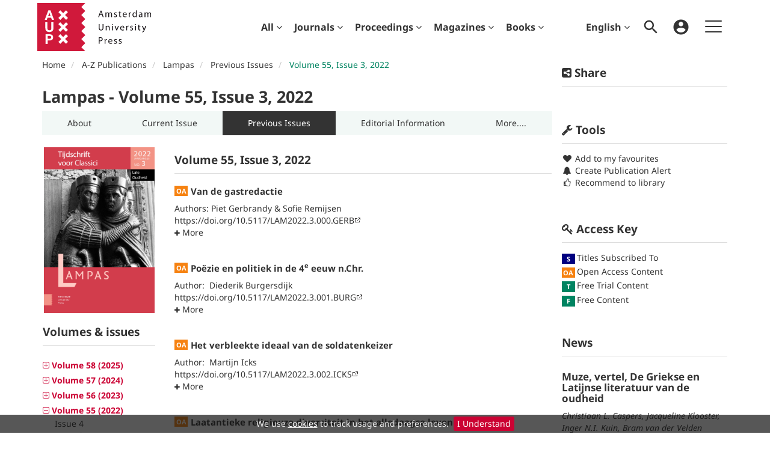

--- FILE ---
content_type: text/html;charset=UTF-8
request_url: https://www.aup-online.com/content/journals/01658204/55/3
body_size: 13811
content:

<!DOCTYPE html><!--[if lt IE 7]> <html class="no-js lt-ie9 lt-ie8 lt-ie7" id="mainTemplate"> <![endif]--><!--[if IE 7]> <html class="no-js lt-ie9 lt-ie8" id="mainTemplate"> <![endif]--><!--[if IE 8]> <html class="no-js lt-ie9" id="mainTemplate"> <![endif]--><!--[if gt IE 8]><!--><html xmlns="http://www.w3.org/1999/xhtml" xml:lang="en" lang="en" class="no-js" id="mainTemplate"> <!--<![endif]--><head><meta charset="utf-8" /><meta http-equiv="X-UA-Compatible" content="IE=Edge" /><!-- BEGIN SHAREAHOLIC CODE --><link rel="preload" href="https://cdn.shareaholic.net/assets/pub/shareaholic.js" as="script" /><meta name="shareaholic:site_id" content="d3c7e3356ec0bfe19801d8e2ce26a67e" /><script data-cfasync="false" async src="https://cdn.shareaholic.net/assets/pub/shareaholic.js"></script><!-- END SHAREAHOLIC CODE --><meta name="viewport" content="width=device-width, initial-scale=1" /><title>Volume 55 Number 3 | Amsterdam University Press Journals Online</title><link rel="schema.CRAWLER" href="http://labs.ingenta.com/2006/06/16/crawler" />
<meta name="dc.title" content="Volume 55 Number 3" />
<meta name="dc.publisher" content="Amsterdam University Press Journals Online"/>
<meta name="dc.type" content="Text"/>
<meta name="dc.date" content="2022/10/01" />
<meta name="citation_publication_date" content="2022/10/01" /><meta name="citation_date" content="2022/10/01" /><meta name="citation_year" content="2022" /><meta name="citation_title" content="Volume 55 Number 3" /><meta name="citation_publisher" content="Amsterdam University Press Journals Online" /><meta name="citation_fulltext_world_readable" content="" /><meta name="description" property="og:description" content="Amsterdam University Press is a leading publisher of academic books, journals and textbooks in the Humanities and Social Sciences. Our aim is to make current research available to scholars, students, innovators, and the general public. AUP stands for scholarly excellence, global presence, and engagement with the international academic community." />
<meta name="robots" content="NOODP,noarchive" />
<meta name="stats-meta" content="stats" data-logstatisticsurl="/logstatistics.action" data-itemid="/content/journals/01658204/55/3" data-baseuri="http://instance.metastore.ingenta.com"/>
<link rel="shortcut icon" href="/upload/favicon.ico" /><link href="/css/v/11.4.3/hybrid/google-fonts.css" rel="stylesheet" /> <link rel="stylesheet" media="screen and (max-width: 844px)" href="/common/v/11.4.3/css/component.css" type="text/css"/><link rel="stylesheet" href="/css/v/11.4.3/hybrid/site.css" type="text/css" /><!--[if lte IE 10]><link rel="stylesheet" href="/css/hybrid/ie.css" type="text/css" /><![endif]--><link href="https://cdnjs.cloudflare.com/ajax/libs/froala-editor/2.8.1/css/froala_style.min.css" rel="stylesheet" type="text/css" /><script src="/common/v/11.4.3/js/vendor/modernizer.custom.min.js" ></script><!-- HTML5 Respond.js IE8 support of media queries --><!--[if lt IE 9]><script src="//oss.maxcdn.com/libs/respond.js/1.4.2/respond.min.js"></script><![endif]--><script src="/js/v/11.4.3/jp/jquery-1.11.1.min.js" ></script><script src="/common/v/11.4.3/js/jquery.dlmenu.js" ></script><!-- Global site tag (gtag.js) - Google Analytics --><script async src="https://www.googletagmanager.com/gtag/js?id=G-JV2GM0C6KV"></script><script>window.dataLayer = window.dataLayer || [];function gtag(){dataLayer.push(arguments);}gtag('js', new Date());gtag('config', 'G-JV2GM0C6KV');</script></head><body id="issue" class="body is-sticky-enabled is-hybrid-skin-template" data-instanceprefix="instance"data-elements-to-offset-scroll-when-fixed=".main-header-container, .article-navigation-bar"><div id="hiddenContext" class="hidden-js-div" data-cookiemessage="We use &lt;a href=&#034;/cookie-info&#034;&gt;cookies&lt;/a&gt; to track usage and preferences." data-cookieaccepttext="I Understand" data-cookiedeclinetext="Disable Cookies" data-cookiepolicytext="Privacy Policy"></div><div id="skinPublishingDates" class="hidden-js-div">2004</div><div id="wrapper" class="siteWrapper"><header class="header" id="header"><div class="navbar navbar-default main-header-container">
<div class="container header-container">
<a href="/" 
class="logo header-container__logo" ><img alt="Amsterdam University Press Journals Online" 
src="/images/hybrid/logo/logo.svg" 
class="img-responsive main-logo-image" /></a>
<ul class="navbar-nav-main-menu header-container__icon-menu"
aria-label="User navigation items" role="menubar">
<li class="dropdown hidden-xxs navbar-nav-main-menu__language-switcher-container" role="none"><a href="#"class="navbar-nav-main-menu__language-switcher-link"role="menuitem"title="Language Switcher"aria-label="Language Switcher"data-toggle="dropdown" aria-haspopup="true" >English<i class="fa fa-angle-down"></i></a><ul class="dropdown-menu" role="menu"> <li class="journal-list" role="none"><a href="/locale/redirect?redirectItem=%2Fcontent%2Fjournals%2F01658204%2F55%2F3&request_locale=nl" title="Nederlands" role="menuitem" tabindex="-1" class="megamenu-link">Nederlands</a></li></ul></li><li class="search-nav-container 
navbar-nav-main-menu__search-container" role="none">
<a href="#" class="js-toggle-search-window" role="menuitem" aria-haspopup="true"
title="Search" aria-label="toggle display of search input field and advanced search link" ><img src="/images/hybrid/icon/search.svg" alt="search icon" /></a>
<div class="search-nav js-global-site-search-container" id="search-nav" role="menu">
<form id="global-search-form" action="/search" class="search-nav__form search-nav__form--adv-search-enabled" 
data-advancedSearchAvailable="true" role="search" 
data-noSearchTermError="Please enter a search term">
<div class="search-nav__up-triangle "></div> 
<input type="text" id="quickSearchBox" class="js-searchcomplete search-nav__input-box"
name="value1" placeholder="Search Site"
aria-label="Enter your search term" />
<input type="hidden" 
value="fulltext"
name="option1" />
<!-- <input name="pageSize" value="8" type="hidden" /> taken out at present - as interferes with search at present and not scrolling -->
<button type="submit" class="search-nav__submit-btn">
<img src="/images/hybrid/icon/search.svg" alt="search icon" />
</button>
<a href="/search/advancedsearch"
class="search-nav__advanced-search-link">
ADVANCED SEARCH
</a>
</form>
</div>
</li>
<li class="navbar-nav-main-menu__login-container" role="none">
<a href="/registration/signin-or-register.action?signInTarget=%2Fcontent%2Fjournals%2F01658204%2F55%2F3" class="js-profile" role="menuitem" title="Login or Register" aria-label="Login or Register">
<img src="/images/hybrid/icon/account_circle.svg" alt="account icon" />
</a>
</li>
<li class="main-navigation-menu" role="none"><button type="button" class="main-navigation-menu__button" data-toggle="collapse" data-target="#collapse-main-nav" role="menuitem"aria-controls="collapse-main-nav"aria-label="Site menu"title="Site menu"><span class="icon-bar bar-one"></span><span class="icon-bar bar-two"></span><span class="icon-bar bar-three"></span></button><div class="collapse main-navigation-menu__dropdown main-navigation-dropdown" id="collapse-main-nav"><ul class="main-navigation-dropdown__menu" role="menu"><li class="visible-xxs main-navigation-menu__language-switcher-container main-navigation-dropdown__item"><a href="/locale/redirect?redirectItem=%2Fcontent%2Fjournals%2F01658204%2F55%2F3&request_locale=en" title="en" role="menuitem" tabindex="-1" class="active main-navigation-dropdown__link-list">English</a> <a href="/locale/redirect?redirectItem=%2Fcontent%2Fjournals%2F01658204%2F55%2F3&request_locale=nl" title="nl" role="menuitem" tabindex="-1" class=" main-navigation-dropdown__link-list">Nederlands</a> </li><li class="main-navigation-dropdown__item "><a href="#" title="For authors" role="button"aria-label="For authors expand or collapse" aria-controls="collapse-main-sub-nav-1" aria-expanded="false"class="main-navigation-dropdown__link js-link-toggle-main-sub-menu">For authors</a><span class="main-navigation-dropdown__toggle-expand js-link-toggle-main-sub-menu" role="button"aria-label="For authors expand or collapse" title="expand or collapse"aria-controls="collapse-main-sub-nav-1" aria-expanded="false"><span class="glyphicon glyphicon-chevron-down main-navigation-dropdown__chevron js-toggle-main-menu-item" aria-hidden="true"></span></span><ul class="main-navigation-dropdown__submenu js-toggle-display-sub-menu" id="collapse-main-sub-nav-1"><li class="main-navigation-dropdown__submenu-item "><a href="/publish" class="main-navigation-dropdown__submenu-link"title="Publish with AUP">Publish with AUP</a></li><li class="main-navigation-dropdown__submenu-item "><a href="/openaccess" class="main-navigation-dropdown__submenu-link"title="Open Access">Open Access</a></li><li class="main-navigation-dropdown__submenu-item "><a href="/ethics" class="main-navigation-dropdown__submenu-link"title="Ethics and malpractice statement">Ethics and malpractice statement</a></li></ul></li><li class="main-navigation-dropdown__item "><a href="#" title="For librarians" role="button"aria-label="For librarians expand or collapse" aria-controls="collapse-main-sub-nav-2" aria-expanded="false"class="main-navigation-dropdown__link js-link-toggle-main-sub-menu">For librarians</a><span class="main-navigation-dropdown__toggle-expand js-link-toggle-main-sub-menu" role="button"aria-label="For librarians expand or collapse" title="expand or collapse"aria-controls="collapse-main-sub-nav-2" aria-expanded="false"><span class="glyphicon glyphicon-chevron-down main-navigation-dropdown__chevron js-toggle-main-menu-item" aria-hidden="true"></span></span><ul class="main-navigation-dropdown__submenu js-toggle-display-sub-menu" id="collapse-main-sub-nav-2"><li class="main-navigation-dropdown__submenu-item "><a href="/how-to-subscribe" class="main-navigation-dropdown__submenu-link"title="How to get access / subscribe">How to get access / subscribe</a></li><li class="main-navigation-dropdown__submenu-item "><a href="/archiving" class="main-navigation-dropdown__submenu-link"title="Long-term Archiving">Long-term Archiving</a></li><li class="main-navigation-dropdown__submenu-item "><a href="/librarians-faq" class="main-navigation-dropdown__submenu-link"title="Librarian FAQs">Librarian FAQs</a></li></ul></li><li class="main-navigation-dropdown__item "><a href="/subscriptions"title="Subscriptions" class="main-navigation-dropdown__link">Subscriptions</a></li><li class="main-navigation-dropdown__item "><a href="/customer-services"title="Customer Services" class="main-navigation-dropdown__link">Customer Services</a></li><li class="main-navigation-dropdown__item "><a href="/openaccess"title="Open Access" class="main-navigation-dropdown__link">Open Access</a></li><li class="main-navigation-dropdown__item "><a href="#" title="Help" role="button"aria-label="Help expand or collapse" aria-controls="collapse-main-sub-nav-6" aria-expanded="false"class="main-navigation-dropdown__link js-link-toggle-main-sub-menu">Help</a><span class="main-navigation-dropdown__toggle-expand js-link-toggle-main-sub-menu" role="button"aria-label="Help expand or collapse" title="expand or collapse"aria-controls="collapse-main-sub-nav-6" aria-expanded="false"><span class="glyphicon glyphicon-chevron-down main-navigation-dropdown__chevron js-toggle-main-menu-item" aria-hidden="true"></span></span><ul class="main-navigation-dropdown__submenu js-toggle-display-sub-menu" id="collapse-main-sub-nav-6"><li class="main-navigation-dropdown__submenu-item "><a href="/faq" class="main-navigation-dropdown__submenu-link"title="FAQ">FAQ</a></li><li class="main-navigation-dropdown__submenu-item "><a href="/contact<br><br>" class="main-navigation-dropdown__submenu-link"title="Get in touch">Get in touch</a></li></ul></li></ul></div></li></ul>
<div class="header-container__publication-menu"><ul class="nav navbar-nav navbar-nav--publication-menu"aria-label="" role="menubar"><li role="menuitem" class="button1 dropdown"><a title="All"href="#"class="dropdown-toggle" data-toggle="dropdown" id="dropdownMenu0" role="button" aria-haspopup="true" aria-expanded="false">All<i class="fa fa-angle-down"></i></a><ul class="dropdown-menu" role="menu"><li role="presentation"class="journal-list "><a href="/content/publications"title="Publications A-Z" role="menuitem"tabindex="-1"class="megamenu-link">Publications A-Z</a></li><li role="presentation"class="journal-list "><a href="/search?value1=Article+OR+Chapter+OR+MagazineIssue+OR+ConferencePaper+OR+FastTrackArticle&amp;option1=contentType"title="All content" role="menuitem"tabindex="-1"class="megamenu-link">All content</a></li></ul></li><li role="menuitem" class="button2 dropdown"><a title="Journals"href="#"class="dropdown-toggle" data-toggle="dropdown" id="dropdownMenu1" role="button" aria-haspopup="true" aria-expanded="false">Journals<i class="fa fa-angle-down"></i></a><ul class="dropdown-menu" role="menu"><li role="presentation"class="journal-list "><a href="/search?value1=Journal&amp;option1=contentType"title="Journals A-Z" role="menuitem"tabindex="-1"class="megamenu-link">Journals A-Z</a></li><li role="presentation"class="journal-list "><a href="/content/collections"title="Collections" role="menuitem"tabindex="-1"class="megamenu-link">Collections</a></li><li role="presentation"class="journal-list "><a href="/content/open-access"title="Open Access Journals" role="menuitem"tabindex="-1"class="megamenu-link">Open Access Journals</a></li></ul></li><li role="menuitem" class="button3 dropdown"><a title="Proceedings"href="#"class="dropdown-toggle" data-toggle="dropdown" id="dropdownMenu2" role="button" aria-haspopup="true" aria-expanded="false">Proceedings<i class="fa fa-angle-down"></i></a><ul class="dropdown-menu" role="menu"><li role="presentation"class="journal-list "><a href="/proceedingsinfo"title="General Information" role="menuitem"tabindex="-1"class="megamenu-link">General Information</a></li><li role="presentation"class="journal-list "><a href="/series"title="Series" role="menuitem"tabindex="-1"class="megamenu-link">Series</a></li><li role="presentation"class="journal-list "><a href="/content/proceedings"title="Proceedings" role="menuitem"tabindex="-1"class="megamenu-link">Proceedings</a></li></ul></li><li role="menuitem" class="button4 dropdown"><a title="Magazines"href="#"class="dropdown-toggle" data-toggle="dropdown" id="dropdownMenu3" role="button" aria-haspopup="true" aria-expanded="false">Magazines<i class="fa fa-angle-down"></i></a><ul class="dropdown-menu" role="menu"><li role="presentation"class="journal-list "><a href="/search?value1=MagazineIssue&amp;option1=contentType"title="Magazines A-Z" role="menuitem"tabindex="-1"class="megamenu-link">Magazines A-Z</a></li><li role="presentation"class="journal-list "><a href="/content/periodicals/26664186"title="Wereld van Filantropie" role="menuitem"tabindex="-1"class="megamenu-link">Wereld van Filantropie</a></li></ul></li><li role="menuitem" class="button5 dropdown"><a title="Books"href="#"class="dropdown-toggle" data-toggle="dropdown" id="dropdownMenu4" role="button" aria-haspopup="true" aria-expanded="false">Books<i class="fa fa-angle-down"></i></a><ul class="dropdown-menu" role="menu"><li role="presentation"class="journal-list "><a href="/search?value1=Book&amp;option1=contentType"title="Books A-Z" role="menuitem"tabindex="-1"class="megamenu-link">Books A-Z</a></li></ul></li></ul></div> 
</div>
</div>
</header><div id="bellowheadercontainer" class="container no-padding container--jc__01658204" ><button type="button" id="mobile-tools-button" data-parent="#bellowheadercontainer" class="navbar-toggle toggle-arrow" data-toggle="collapse" data-target="#tools-nav">
<span class="sr-only">Toggle navigation</span>
<span>Tools <i class="fa fa-angle-down"></i></span>
</button>
<button type="button" id="mobile-share-button" data-parent="#bellowheadercontainer" class="navbar-toggle toggle-arrow" data-toggle="collapse" data-target="#share-nav">
<span class="sr-only">Toggle navigation</span>
<span>Share <i class="fa fa-angle-down"></i></span>
</button>
<aside class="col-xs-12 col-sm-12 col-md-3 pull-right left-padding sidebar-pub2web-container header-sidebar" aria-label="site sidebar containing page tools, access key and possibly adverts"> 
<div id="share-nav" class="collapse navbar-collapse share-nav navbar-right sidebar-pub2web-element panel panel-default">
<div class="panel-heading">
<div class="fr-view"><h3 class="panel-title"><i class="fa fa-share-alt-square"></i> Share</h3></div>
</div>
<div class="panel-body">
<div class="shareaholic-canvas" data-app="share_buttons" data-app-id="33118587"></div>
</div>
</div>
<div id="tools-nav" class="tools-nav sidebar-pub2web-element panel panel-default navbar-collapse navbar-right collapse">
<div class="panel-heading">
<h3 class="panel-title" id="toolsMenuHeading"><i class="fa fa-wrench" aria-hidden="true"></i> Tools</h3>
</div>
<div class="panel-body">
<ul class="list-unstyled" aria-labelledBy="toolsMenuHeading">
<li class=" tools-item tools-recommend">
<div class="js-nli-createalert" data-toggle="modal" data-target="#signInToCreateAlert">
<a tabindex="0" href="#" class="js-popoverLink" data-container="body" data-toggle="popover" data-placement="top" role="button"
data-content="Please sign in or register to use this feature">
<i class="fa fa-heart favouritesIcon fa-fw"></i>
Add to my favourites
</a>
</div> 
</li>
<li class="">
<div class="js-nli-createalert" data-toggle="modal" data-target="#signInToCreateAlert">
<a tabindex="0" href="#" class="js-popoverLink" data-container="body" data-toggle="popover" data-placement="top" role="button" 
data-content="You must be signed in to create this alert!">
<span class="fa fa-bell fa-fw"></span> Create Publication Alert
</a>
</div>
</li>
<li class=" tools-item tools-recommend">
<a href="/content/journals/01658204" title="Link to recommend this journal to a library" 
data-title="Lampas" data-issn="0165-8204" data-eissn="2667-1573" data-emailbody="Dear Librarian,I would like to recommend the following publication:" id="recommendToLibrarian" data-subj="Recommend to library" ><i class="fa fa-thumbs-o-up fa-fw"></i>
Recommend to library</a>
</li>
<li>
</li>
</ul>
</div>
</div>
<div id="signInOrRegisterDialog"></div>
</aside>
<main class="col-xs-12 col-sm-12 col-md-9 content main-content-container js-main-content-container" id="main-content-container" aria-label="Main site content contained within"><ol class="breadcrumb"><li><a href="/" dir="auto" >Home</a></li><li>
<a href="/content/publications" 
dir="auto" >A-Z Publications</a>
</li><li>
<a href="/content/journals/01658204" 
dir="auto" >Lampas</a>
</li><li>
<a href="/content/journals/01658204/browse?page=previous-issues" 
>Previous Issues</a>
</li>
<li><span class="inactiveLink">
Volume 55,
Issue 3, 
2022 </span>
</li>
</ol><h1 class="page-main-heading">
<span dir="auto">
Lampas
<span class="page-main-heading__sub-heading"> - 
Volume 55,
Issue 3, 
2022 </span>
</span> 
</h1>
<div class="col-sm-12 pills-container pills-margin-bottom"><ul class="nav nav-pills nav-justified nav-stacked " aria-label="journal navigation">
<li class=" visible-xs tab-menu" id="navigateThisJournal">
<a href="#" title="Navigate this Journal" role="button" 
aria-pressed="false" class=" tab-menu" 
>
<span>Navigate this Journal 
</span>
</a>
</li><li class=" hidden-xs externaltab" id="journaloverviewtab">
<a href="/content/journals/01658204" title="About" role="button" 
aria-pressed="false" class=" externaltab" 
>
<span>About 
</span>
</a>
</li><li class=" hidden-xs externaltab" id="issuestab">
<a href="/content/journals/01658204/browse" title="Current Issue" role="button" 
aria-pressed="false" class=" externaltab" 
>
<span>Current Issue 
</span>
</a>
</li><li class="active hidden-xs externaltab" id="previssuestab">
<a href="/content/journals/01658204/browse?page=previous-issues" title="Previous Issues" role="button" 
aria-pressed="true" class="active externaltab" 
>
<span>Previous Issues 
</span>
</a>
</li><li class=" hidden-xs externaltab" id="submitpaper">
<a href="/content/journals/01658204?page=submit-a-paper" title="Editorial Information" role="button" 
aria-pressed="false" class=" externaltab" 
>
<span>Editorial Information 
</span>
</a>
</li><li class=" hidden-xs externaltab" id="contactEditor">
<a href="/content/journals/01658204?page=contact-the-editor" title="More...." role="button" 
aria-pressed="false" class=" externaltab" 
>
<span>More.... 
</span>
</a>
</li></ul></div><a name="topissuepage"></a><!-- Celar Division --><div class="clear-division"></div><div class="issuecontents row"> <div class="col-sm-3"><a href="/content/journals/01658204/55/3"><img class="cover center-block img-responsive" src="/docserver/fulltext/lam2022.3.cover.front.jpg" alt="Volume 55 Number 3" title="Cover image of Volume 55 Number 3" /></a> </div><div class="col-xs-12 col-sm-9 issue-listing"><div class="panel panel-default"><div class="panel-heading col-sm-12"><div class="col-sm-9 pd-remove"><h2 class="issueTitle panel-title">Volume 55,Issue 3,2022 </h2></div></div><div class="panel-body"><div class="mobile-sectionbar-container"></div><div class="publistwrapper contain"><div class="issueToc"><div class="issueTocContents table-wrapper" role="list"><ul class="list-unstyled" role="listitem"><li class="articleInToc table-row" role="none"><div class="table-cell meta-data-container pd-remove"><ul class="list-unstyled browse-item js-browse-item" role="none"><li role="none"><div class="articleMetadata js-articleMetadata"><div class="articleMetadataInner js-articleMetadataInner"><h3 class="accessIcons js-accessIcons"><span class="articleTitle js-articleTitle title"><a href="/content/journals/10.5117/LAM2022.3.000.GERB" data-itemId="/content/journals/10.5117/LAM2022.3.000.GERB" dir="auto" class="js-access-to-be-determined"> Van de gastredactie</a></span></h3><div class="authorsWithPopup"><div
><span class="meta-key authors_label ">
Authors:
</span>
<span class="meta-value authors ">
<span class="author-list__item "><a href="/search?value1=Piet+Gerbrandy&option1=author&noRedirect=true&sortField=prism_publicationDate&sortDescending=true" class="nonDisambigAuthorLink">Piet Gerbrandy</a></span><span class="author-list__item author-list__item--last">&nbsp;&amp;<a href="/search?value1=Sofie+Remijsen&option1=author&noRedirect=true&sortField=prism_publicationDate&sortDescending=true" class="nonDisambigAuthorLink">Sofie Remijsen</a></span></span></div>
</div><div class="articleSourceTag"><a class="externallink" dir="auto" target="_blank" rel="external" title="Link to DOI" href="https://doi.org/10.5117/LAM2022.3.000.GERB">https://doi.org/10.5117/LAM2022.3.000.GERB</a></div><a class="showhide js-showhide std-display" href="#" role="button" aria-expanded="false" aria-controls="browseItemTag_journals_10.5117_LAM2022.3.000.GERB">
<span class="js-plus">
<i class="fa fa-plus"></i> <span class="underline">More</span>
</span>
<span class="js-minus minus">
<i class="fa fa-minus"></i> <span class="underline">Less</span>
</span>
</a>
<div class="description js-description contain" id="browseItemTag_journals_10.5117_LAM2022.3.000.GERB"><div class="js-desc" dir="auto"><span class="tl-main-part">Abstract</span>
<p>This introduction offers a brief overview of the features of Late Antiquity as a historical period in its own right, and of some trends in the emerging field of Late Antique Studies. By explaining some relevant evolutions, such as the shift away from Rome as the centre of the Empire, the gradual process of Christianisation, and the development of a new aesthetic and new reading styles in literature, it aims to place the other contributions to this issue of <span class="jp-italic">Lampas</span> in their broader historical and cultural context.</p></div><div class="extraitems"><div class="tools">
<ul class="nav nav-pills bg-nav">
<li class="itemFavourites">
<div class="js-nli-createalert" data-toggle="modal" data-target="#signInToCreateAlert">
<a tabindex="0" href="#" class="js-popoverLink" data-container="body" data-toggle="popover" data-placement="top" role="button"
data-content="Please sign in or register to use this feature">
<i class="fa fa-heart favouritesIcon fa-fw"></i>
Add to my favourites
</a>
</div> 
</li>
<li class="itemEmail">
<a class="js-email-this" href="/content/journals/10.5117/LAM2022.3.000.GERB" 
data-page-title="Van de gastredactie | Amsterdam University Press Journals Online">
<i class="fa fa-envelope" aria-hidden="true"></i> Email this
</a>
</li>
</ul>
</div>
</div></div></div></div></li></ul></div></li></ul><ul class="list-unstyled" role="listitem"><li class="articleInToc table-row" role="none"><div class="table-cell meta-data-container pd-remove"><ul class="list-unstyled browse-item js-browse-item" role="none"><li role="none"><div class="articleMetadata js-articleMetadata"><div class="articleMetadataInner js-articleMetadataInner"><h3 class="accessIcons js-accessIcons"><span class="articleTitle js-articleTitle title"><a href="/content/journals/10.5117/LAM2022.3.001.BURG" data-itemId="/content/journals/10.5117/LAM2022.3.001.BURG" dir="auto" class="js-access-to-be-determined"> Poëzie en politiek in de 4<sup>e</sup> eeuw n.Chr.</a></span></h3><div class="authorsWithPopup"><div
><span class="meta-key authors_label ">
Author:&nbsp;
</span>
<span class="meta-value authors ">
<span class="author-list__item author-list__item--last"><a href="/search?value1=Diederik+Burgersdijk&option1=author&noRedirect=true&sortField=prism_publicationDate&sortDescending=true" class="nonDisambigAuthorLink">Diederik Burgersdijk</a></span></span></div>
</div><div class="articleSourceTag"><a class="externallink" dir="auto" target="_blank" rel="external" title="Link to DOI" href="https://doi.org/10.5117/LAM2022.3.001.BURG">https://doi.org/10.5117/LAM2022.3.001.BURG</a></div><a class="showhide js-showhide std-display" href="#" role="button" aria-expanded="false" aria-controls="browseItemTag_journals_10.5117_LAM2022.3.001.BURG">
<span class="js-plus">
<i class="fa fa-plus"></i> <span class="underline">More</span>
</span>
<span class="js-minus minus">
<i class="fa fa-minus"></i> <span class="underline">Less</span>
</span>
</a>
<div class="description js-description contain" id="browseItemTag_journals_10.5117_LAM2022.3.001.BURG"><div class="js-desc" dir="auto"><span class="tl-main-part">Abstract</span>
<p>In this article, I analyse two specimina of imperial panegyrical poetry, addressed at persons who hold lower ranks in the imperial hierarchy than the emperor: Constantine’s son Crispus in the first quarter of the 4<sup>th</sup> century AD in Optatianus Porfyrius’ hexametric poetry, and Honorius’ cousin (and sister by adoption, as well as mother-in-law) Serena in the last quarter of the same century, praised by Claudius Claudianus in his <span class="jp-italic">Laus Serenae</span>. The analysis fits into scholarship of recent decades focusing on imperial representation, also of secondary figures in politics. It will be concluded that in each instance, even if a person in the shadow of supreme power is praised, the highest reigning emperor is still the (indirect) object of imperial praise, be it in prose or verse panegyric.</p></div><div class="extraitems"><div class="tools">
<ul class="nav nav-pills bg-nav">
<li class="itemFavourites">
<div class="js-nli-createalert" data-toggle="modal" data-target="#signInToCreateAlert">
<a tabindex="0" href="#" class="js-popoverLink" data-container="body" data-toggle="popover" data-placement="top" role="button"
data-content="Please sign in or register to use this feature">
<i class="fa fa-heart favouritesIcon fa-fw"></i>
Add to my favourites
</a>
</div> 
</li>
<li class="itemEmail">
<a class="js-email-this" href="/content/journals/10.5117/LAM2022.3.001.BURG" 
data-page-title="Poëzie en politiek in de 4e eeuw n.Chr. | Amsterdam University Press Journals Online">
<i class="fa fa-envelope" aria-hidden="true"></i> Email this
</a>
</li>
</ul>
</div>
</div></div></div></div></li></ul></div></li></ul><ul class="list-unstyled" role="listitem"><li class="articleInToc table-row" role="none"><div class="table-cell meta-data-container pd-remove"><ul class="list-unstyled browse-item js-browse-item" role="none"><li role="none"><div class="articleMetadata js-articleMetadata"><div class="articleMetadataInner js-articleMetadataInner"><h3 class="accessIcons js-accessIcons"><span class="articleTitle js-articleTitle title"><a href="/content/journals/10.5117/LAM2022.3.002.ICKS" data-itemId="/content/journals/10.5117/LAM2022.3.002.ICKS" dir="auto" class="js-access-to-be-determined"> Het verbleekte ideaal van de soldatenkeizer</a></span></h3><div class="authorsWithPopup"><div
><span class="meta-key authors_label ">
Author:&nbsp;
</span>
<span class="meta-value authors ">
<span class="author-list__item author-list__item--last"><a href="/search?value1=Martijn+Icks&option1=author&noRedirect=true&sortField=prism_publicationDate&sortDescending=true" class="nonDisambigAuthorLink">Martijn Icks</a></span></span></div>
</div><div class="articleSourceTag"><a class="externallink" dir="auto" target="_blank" rel="external" title="Link to DOI" href="https://doi.org/10.5117/LAM2022.3.002.ICKS">https://doi.org/10.5117/LAM2022.3.002.ICKS</a></div><a class="showhide js-showhide std-display" href="#" role="button" aria-expanded="false" aria-controls="browseItemTag_journals_10.5117_LAM2022.3.002.ICKS">
<span class="js-plus">
<i class="fa fa-plus"></i> <span class="underline">More</span>
</span>
<span class="js-minus minus">
<i class="fa fa-minus"></i> <span class="underline">Less</span>
</span>
</a>
<div class="description js-description contain" id="browseItemTag_journals_10.5117_LAM2022.3.002.ICKS"><div class="js-desc" dir="auto"><span class="tl-main-part">Abstract</span>
<p>With the rise of a mostly ceremonious palace emperorship in Late Antiquity, most emperors stopped leading armies in person and left the business of warfare in the hands of their generals. While this made the traditional ideal of the soldier emperor less important than it had been, we should not underestimate its enduring relevance as a cornerstone of imperial legitimacy in the eyes of influential interest groups. This article examines how five emperors from the late fourth and fifth centuries and from both halves of the Empire – Arcadius, Honorius, Theodosius II, Avitus and Majorian – continued to claim military prestige through panegyric, coinage, architecture and other media. Although only two of these rulers, Avitus and Majorian, were active as military commanders, the military representation of all five is characterized above all by similarities and continuity, while the failure of the first three to play an active military role prompted criticism from (at least some) Greco-Roman authors. Evidently, neither the complementary military prestige of generalissimos like Stilicho and Aëtius, nor the notion of imperial piety as a means to secure victory, could completely supplant long-established expectations that emperors should actively fight for their subjects.</p></div><div class="extraitems"><div class="tools">
<ul class="nav nav-pills bg-nav">
<li class="itemFavourites">
<div class="js-nli-createalert" data-toggle="modal" data-target="#signInToCreateAlert">
<a tabindex="0" href="#" class="js-popoverLink" data-container="body" data-toggle="popover" data-placement="top" role="button"
data-content="Please sign in or register to use this feature">
<i class="fa fa-heart favouritesIcon fa-fw"></i>
Add to my favourites
</a>
</div> 
</li>
<li class="itemEmail">
<a class="js-email-this" href="/content/journals/10.5117/LAM2022.3.002.ICKS" 
data-page-title="Het verbleekte ideaal van de soldatenkeizer | Amsterdam University Press Journals Online">
<i class="fa fa-envelope" aria-hidden="true"></i> Email this
</a>
</li>
</ul>
</div>
</div></div></div></div></li></ul></div></li></ul><ul class="list-unstyled" role="listitem"><li class="articleInToc table-row" role="none"><div class="table-cell meta-data-container pd-remove"><ul class="list-unstyled browse-item js-browse-item" role="none"><li role="none"><div class="articleMetadata js-articleMetadata"><div class="articleMetadataInner js-articleMetadataInner"><h3 class="accessIcons js-accessIcons"><span class="articleTitle js-articleTitle title"><a href="/content/journals/10.5117/LAM2022.3.003.BRAN" data-itemId="/content/journals/10.5117/LAM2022.3.003.BRAN" dir="auto" class="js-access-to-be-determined"> Laatantieke religieuze diversiteit in het alledaagse leven</a></span></h3><div class="authorsWithPopup"><div
><span class="meta-key authors_label ">
Author:&nbsp;
</span>
<span class="meta-value authors ">
<span class="author-list__item author-list__item--last"><a href="/search?value1=Mattias+Brand&option1=author&noRedirect=true&sortField=prism_publicationDate&sortDescending=true" class="nonDisambigAuthorLink">Mattias Brand</a></span></span></div>
</div><div class="articleSourceTag"><a class="externallink" dir="auto" target="_blank" rel="external" title="Link to DOI" href="https://doi.org/10.5117/LAM2022.3.003.BRAN">https://doi.org/10.5117/LAM2022.3.003.BRAN</a></div><a class="showhide js-showhide std-display" href="#" role="button" aria-expanded="false" aria-controls="browseItemTag_journals_10.5117_LAM2022.3.003.BRAN">
<span class="js-plus">
<i class="fa fa-plus"></i> <span class="underline">More</span>
</span>
<span class="js-minus minus">
<i class="fa fa-minus"></i> <span class="underline">Less</span>
</span>
</a>
<div class="description js-description contain" id="browseItemTag_journals_10.5117_LAM2022.3.003.BRAN"><div class="js-desc" dir="auto"><span class="tl-main-part">Abstract</span>
<p>Religion is a fundamental aspect of our reconstructions of the late antique world. Literary and theological texts present everyday life in Late Antiquity as a ‘world full of gods’, in which religious conflict defines the interaction between members of religious groups. This article examines late antique papyrus letters as sources for everyday life experience, highlighting on the one hand the open religious diversity and on the other hand the absence of daily melodramatic religious conflict. Through an analysis of three sets of papyri, we zoom in on the situational performance of religious identities of a fourth-century Egyptian priest, a flax merchant, and a Manichaean textile trader. To properly understand their letters – as well as their religious identity – we should employ the help of current ideas about religion, identity, and groups in the study of religion.</p></div><div class="extraitems"><div class="tools">
<ul class="nav nav-pills bg-nav">
<li class="itemFavourites">
<div class="js-nli-createalert" data-toggle="modal" data-target="#signInToCreateAlert">
<a tabindex="0" href="#" class="js-popoverLink" data-container="body" data-toggle="popover" data-placement="top" role="button"
data-content="Please sign in or register to use this feature">
<i class="fa fa-heart favouritesIcon fa-fw"></i>
Add to my favourites
</a>
</div> 
</li>
<li class="itemEmail">
<a class="js-email-this" href="/content/journals/10.5117/LAM2022.3.003.BRAN" 
data-page-title="Laatantieke religieuze diversiteit in het alledaagse leven | Amsterdam University Press Journals Online">
<i class="fa fa-envelope" aria-hidden="true"></i> Email this
</a>
</li>
</ul>
</div>
</div></div></div></div></li></ul></div></li></ul><ul class="list-unstyled" role="listitem"><li class="articleInToc table-row" role="none"><div class="table-cell meta-data-container pd-remove"><ul class="list-unstyled browse-item js-browse-item" role="none"><li role="none"><div class="articleMetadata js-articleMetadata"><div class="articleMetadataInner js-articleMetadataInner"><h3 class="accessIcons js-accessIcons"><span class="articleTitle js-articleTitle title"><a href="/content/journals/10.5117/LAM2022.3.004.ROOS" data-itemId="/content/journals/10.5117/LAM2022.3.004.ROOS" dir="auto" class="js-access-to-be-determined"> Denken over retorica bij Themistius en de neoplatonisten</a></span></h3><div class="authorsWithPopup"><div
><span class="meta-key authors_label ">
Author:&nbsp;
</span>
<span class="meta-value authors ">
<span class="author-list__item author-list__item--last"><a href="/search?value1=Jonas+Roose&option1=author&noRedirect=true&sortField=prism_publicationDate&sortDescending=true" class="nonDisambigAuthorLink">Jonas Roose</a></span></span></div>
</div><div class="articleSourceTag"><a class="externallink" dir="auto" target="_blank" rel="external" title="Link to DOI" href="https://doi.org/10.5117/LAM2022.3.004.ROOS">https://doi.org/10.5117/LAM2022.3.004.ROOS</a></div><a class="showhide js-showhide std-display" href="#" role="button" aria-expanded="false" aria-controls="browseItemTag_journals_10.5117_LAM2022.3.004.ROOS">
<span class="js-plus">
<i class="fa fa-plus"></i> <span class="underline">More</span>
</span>
<span class="js-minus minus">
<i class="fa fa-minus"></i> <span class="underline">Less</span>
</span>
</a>
<div class="description js-description contain" id="browseItemTag_journals_10.5117_LAM2022.3.004.ROOS"><div class="js-desc" dir="auto"><span class="tl-main-part">Abstract</span>
<p>This article discusses the ideal of a philosophical rhetoric as propagated by the fourth-century philosopher and orator Themistius. His ideal, like that of his Neoplatonist contemporaries, is shaped by an intensive engagement with Plato’s dialogues dealing with this subject. Themistius imputes to his contemporaries the same vices that Socrates held against the sophists. He also claims that good rhetoric is always based on the truth, building upon statements found in Plato’s <span class="jp-italic">Phaedrus</span>. Themistius is thoroughly convinced that it is a philosopher’s task to use rhetoric to benefit society and make people’s souls better. In his view, the usefulness of his words is raised by the pleasure they bring and guaranteed by his own practice of living honourably. Themistius thus ascribes a more important and philosophically relevant role to rhetoric than most Neoplatonists ever did.</p></div><div class="extraitems"><div class="tools">
<ul class="nav nav-pills bg-nav">
<li class="itemFavourites">
<div class="js-nli-createalert" data-toggle="modal" data-target="#signInToCreateAlert">
<a tabindex="0" href="#" class="js-popoverLink" data-container="body" data-toggle="popover" data-placement="top" role="button"
data-content="Please sign in or register to use this feature">
<i class="fa fa-heart favouritesIcon fa-fw"></i>
Add to my favourites
</a>
</div> 
</li>
<li class="itemEmail">
<a class="js-email-this" href="/content/journals/10.5117/LAM2022.3.004.ROOS" 
data-page-title="Denken over retorica bij Themistius en de neoplatonisten | Amsterdam University Press Journals Online">
<i class="fa fa-envelope" aria-hidden="true"></i> Email this
</a>
</li>
</ul>
</div>
</div></div></div></div></li></ul></div></li></ul><ul class="list-unstyled" role="listitem"><li class="articleInToc table-row" role="none"><div class="table-cell meta-data-container pd-remove"><ul class="list-unstyled browse-item js-browse-item" role="none"><li role="none"><div class="articleMetadata js-articleMetadata"><div class="articleMetadataInner js-articleMetadataInner"><h3 class="accessIcons js-accessIcons"><span class="articleTitle js-articleTitle title"><a href="/content/journals/10.5117/LAM2022.3.005.OPST" data-itemId="/content/journals/10.5117/LAM2022.3.005.OPST" dir="auto" class="js-access-to-be-determined"> De zwembroek van de apostel Petrus</a></span></h3><div class="authorsWithPopup"><div
><span class="meta-key authors_label ">
Author:&nbsp;
</span>
<span class="meta-value authors ">
<span class="author-list__item author-list__item--last"><a href="/search?value1=Emilie+van+Opstall&option1=author&noRedirect=true&sortField=prism_publicationDate&sortDescending=true" class="nonDisambigAuthorLink">Emilie van Opstall</a></span></span></div>
</div><div class="articleSourceTag"><a class="externallink" dir="auto" target="_blank" rel="external" title="Link to DOI" href="https://doi.org/10.5117/LAM2022.3.005.OPST">https://doi.org/10.5117/LAM2022.3.005.OPST</a></div><a class="showhide js-showhide std-display" href="#" role="button" aria-expanded="false" aria-controls="browseItemTag_journals_10.5117_LAM2022.3.005.OPST">
<span class="js-plus">
<i class="fa fa-plus"></i> <span class="underline">More</span>
</span>
<span class="js-minus minus">
<i class="fa fa-minus"></i> <span class="underline">Less</span>
</span>
</a>
<div class="description js-description contain" id="browseItemTag_journals_10.5117_LAM2022.3.005.OPST"><div class="js-desc" dir="auto"><span class="tl-main-part">Abstract</span>
<p>The present article shows how in late antique literature Christianity and classical culture are intertwined like grapevines, by offering a literary comparison between Nonnus of Panopolis’ <span class="jp-italic">Paraphrase of the Gospel of John</span> and his <span class="jp-italic">Dionysiaca</span>. It gives an example of the way in which Nonnus’ spirit is present in both works, the former a biblical epic dictated by the rules of the paraphrase, the latter an exuberant free-flowing creative work on the pagan god Dionysus. After a brief sketch of the cultural context and the paraphrasing technique, I analyse Nonnus’ metaphors, relating them to the Gospel of John on the one hand and to the <span class="jp-italic">Dionysiaca</span> on the other. I then demonstrate how Nonnus turns a simple remark about the apostle Peter jumping into the water (John 21:7-8) into a full-blown and vivid epic narration (<span class="jp-italic">Paraphrase</span> 21.35-54). The swimming trunks of Peter show that the same writer’s blood pulses through both the <span class="jp-italic">Paraphrase</span> and the <span class="jp-italic">Dionysiaca</span>.</p></div><div class="extraitems"><div class="tools">
<ul class="nav nav-pills bg-nav">
<li class="itemFavourites">
<div class="js-nli-createalert" data-toggle="modal" data-target="#signInToCreateAlert">
<a tabindex="0" href="#" class="js-popoverLink" data-container="body" data-toggle="popover" data-placement="top" role="button"
data-content="Please sign in or register to use this feature">
<i class="fa fa-heart favouritesIcon fa-fw"></i>
Add to my favourites
</a>
</div> 
</li>
<li class="itemEmail">
<a class="js-email-this" href="/content/journals/10.5117/LAM2022.3.005.OPST" 
data-page-title="De zwembroek van de apostel Petrus | Amsterdam University Press Journals Online">
<i class="fa fa-envelope" aria-hidden="true"></i> Email this
</a>
</li>
</ul>
</div>
</div></div></div></div></li></ul></div></li></ul><ul class="list-unstyled" role="listitem"><li class="articleInToc table-row" role="none"><div class="table-cell meta-data-container pd-remove"><ul class="list-unstyled browse-item js-browse-item" role="none"><li role="none"><div class="articleMetadata js-articleMetadata"><div class="articleMetadataInner js-articleMetadataInner"><h3 class="accessIcons js-accessIcons"><span class="articleTitle js-articleTitle title"><a href="/content/journals/10.5117/LAM2022.3.006.GERB" data-itemId="/content/journals/10.5117/LAM2022.3.006.GERB" dir="auto" class="js-access-to-be-determined"> Een uurwerk voor koning Gundibad</a></span></h3><div class="authorsWithPopup"><div
><span class="meta-key authors_label ">
Author:&nbsp;
</span>
<span class="meta-value authors ">
<span class="author-list__item author-list__item--last"><a href="/search?value1=Piet+Gerbrandy&option1=author&noRedirect=true&sortField=prism_publicationDate&sortDescending=true" class="nonDisambigAuthorLink">Piet Gerbrandy</a></span></span></div>
</div><div class="articleSourceTag"><a class="externallink" dir="auto" target="_blank" rel="external" title="Link to DOI" href="https://doi.org/10.5117/LAM2022.3.006.GERB">https://doi.org/10.5117/LAM2022.3.006.GERB</a></div><a class="showhide js-showhide std-display" href="#" role="button" aria-expanded="false" aria-controls="browseItemTag_journals_10.5117_LAM2022.3.006.GERB">
<span class="js-plus">
<i class="fa fa-plus"></i> <span class="underline">More</span>
</span>
<span class="js-minus minus">
<i class="fa fa-minus"></i> <span class="underline">Less</span>
</span>
</a>
<div class="description js-description contain" id="browseItemTag_journals_10.5117_LAM2022.3.006.GERB"><div class="extraitems"><div class="tools">
<ul class="nav nav-pills bg-nav">
<li class="itemFavourites">
<div class="js-nli-createalert" data-toggle="modal" data-target="#signInToCreateAlert">
<a tabindex="0" href="#" class="js-popoverLink" data-container="body" data-toggle="popover" data-placement="top" role="button"
data-content="Please sign in or register to use this feature">
<i class="fa fa-heart favouritesIcon fa-fw"></i>
Add to my favourites
</a>
</div> 
</li>
<li class="itemEmail">
<a class="js-email-this" href="/content/journals/10.5117/LAM2022.3.006.GERB" 
data-page-title="Een uurwerk voor koning Gundibad | Amsterdam University Press Journals Online">
<i class="fa fa-envelope" aria-hidden="true"></i> Email this
</a>
</li>
</ul>
</div>
</div></div></div></div></li></ul></div></li></ul></div></div></div></div> </div></div><div class="col-xs-12 col-sm-3 volume-sections"><div class="no-padding volume-issue"><div class="col-xs-12 col-sm-12 no-padding"><div class="issueBar"><div class="panel panel-default"><div class="panel-heading"><h4 class="panel-title">Volumes &amp; issues</h4></div><div class="panel-body"><ul class="list-unstyled issue-list expandable"><li class="volume-item"><h3 class="h5"><a href="/content/journals/01658204/issueslist?volume=58&showDates=false" ref="/content/journals/01658204/55/3?volume=58" data-ahah-href="/content/journals/01658204/issueslist?volume=58&showDates=false" class="js-ahah-volume " rel="" rev="&amp;volume=58" dir="auto" role="button" aria-expanded="false" aria-controls="vol_dropdown_58"><span class="idrive-icon-plus3"></span>Volume 58 (2025)</a></h3></li><li class="volume-item"><h3 class="h5"><a href="/content/journals/01658204/issueslist?volume=57&showDates=false" ref="/content/journals/01658204/55/3?volume=57" data-ahah-href="/content/journals/01658204/issueslist?volume=57&showDates=false" class="js-ahah-volume " rel="" rev="&amp;volume=57" dir="auto" role="button" aria-expanded="false" aria-controls="vol_dropdown_57"><span class="idrive-icon-plus3"></span>Volume 57 (2024)</a></h3></li><li class="volume-item"><h3 class="h5"><a href="/content/journals/01658204/issueslist?volume=56&showDates=false" ref="/content/journals/01658204/55/3?volume=56" data-ahah-href="/content/journals/01658204/issueslist?volume=56&showDates=false" class="js-ahah-volume " rel="" rev="&amp;volume=56" dir="auto" role="button" aria-expanded="false" aria-controls="vol_dropdown_56"><span class="idrive-icon-plus3"></span>Volume 56 (2023)</a></h3></li><li class="volume-item"><h3 class="h5"><a href="/content/journals/01658204/issueslist?volume=55&showDates=false&issue=3" ref="/content/journals/01658204/55/3?volume=55" data-ahah-href="/content/journals/01658204/issueslist?volume=55&showDates=false&issue=3" class="js-ahah-volume js-expandthis" rel="" rev="&amp;volume=55" dir="auto" role="button" aria-expanded="false" aria-controls="vol_dropdown_55"><span class="idrive-icon-plus3"></span>Volume 55 (2022)</a></h3></li><li class="volume-item"><h3 class="h5"><a href="/content/journals/01658204/issueslist?volume=54&showDates=false" ref="/content/journals/01658204/55/3?volume=54" data-ahah-href="/content/journals/01658204/issueslist?volume=54&showDates=false" class="js-ahah-volume " rel="" rev="&amp;volume=54" dir="auto" role="button" aria-expanded="false" aria-controls="vol_dropdown_54"><span class="idrive-icon-plus3"></span>Volume 54 (2021)</a></h3></li><li class="volume-item"><h3 class="h5"><a href="/content/journals/01658204/issueslist?volume=53&showDates=false" ref="/content/journals/01658204/55/3?volume=53" data-ahah-href="/content/journals/01658204/issueslist?volume=53&showDates=false" class="js-ahah-volume " rel="" rev="&amp;volume=53" dir="auto" role="button" aria-expanded="false" aria-controls="vol_dropdown_53"><span class="idrive-icon-plus3"></span>Volume 53 (2020)</a></h3></li><li class="volume-item"><h3 class="h5"><a href="/content/journals/01658204/issueslist?volume=52&showDates=false" ref="/content/journals/01658204/55/3?volume=52" data-ahah-href="/content/journals/01658204/issueslist?volume=52&showDates=false" class="js-ahah-volume " rel="" rev="&amp;volume=52" dir="auto" role="button" aria-expanded="false" aria-controls="vol_dropdown_52"><span class="idrive-icon-plus3"></span>Volume 52 (2019)</a></h3></li><li class="volume-item"><h3 class="h5"><a href="/content/journals/01658204/issueslist?volume=51&showDates=false" ref="/content/journals/01658204/55/3?volume=51" data-ahah-href="/content/journals/01658204/issueslist?volume=51&showDates=false" class="js-ahah-volume " rel="" rev="&amp;volume=51" dir="auto" role="button" aria-expanded="false" aria-controls="vol_dropdown_51"><span class="idrive-icon-plus3"></span>Volume 51 (2018)</a></h3></li><li class="volume-item"><h3 class="h5"><a href="/content/journals/01658204/issueslist?volume=50&showDates=false" ref="/content/journals/01658204/55/3?volume=50" data-ahah-href="/content/journals/01658204/issueslist?volume=50&showDates=false" class="js-ahah-volume " rel="" rev="&amp;volume=50" dir="auto" role="button" aria-expanded="false" aria-controls="vol_dropdown_50"><span class="idrive-icon-plus3"></span>Volume 50 (2017)</a></h3></li></ul></div></div></div></div></div></div></div><div class="mostreadcontainer panel panel-default"style="display: none;"><div class="panel-heading"><h3 class="panel-title">Most Read This Month</h3></div><div class="panel-body"><div id="hiddenmostviewedtype" class="hiddenjsdiv hidden-js-div">Article</div>
<div id="hiddenmostviewedparent" class="hiddenjsdiv hidden-js-div">content/journals/01658204</div>
<div id="hiddenmostviewedparenttype" class="hiddenjsdiv hidden-js-div">Journal</div>
<div id="hiddenmostviewednumber" class="hiddenjsdiv hidden-js-div">10</div>
<div id="hiddenmostviewednumbershown" class="hiddenjsdiv hidden-js-div">5</div>
<div id="hiddenmostviewedemptymessage" class="hiddenjsdiv hidden-js-div">false</div>
<div id="hiddenmostviewedlanguage" class="hiddenjsdiv hidden-js-div">en</div>
<img class="mostviewedloading" src="/images/jp/spinner.gif" alt="Loading"/>
</div></div><div class="mostcitedcontainer panel panel-default "><div class="panel-heading"><h2 class="panel-title">Most Cited<span class="rssicon">
<a href="/rss/content/journals/01658204/mostcitedarticles?fmt=rss" 
class="rssiconheader rssFeed externallink" 
title="Subscribe to most Cited RSS feed">
<i class="fa fa-rss"></i>
<span class="sr-only">Most Cited RSS feed</span>
</a>
</span>
</h2></div><div class="panel-body"><div id="mostcited"><ul class="separated-list list-unstyled"><li class="" id="mostCited__content_journals_10.5117_LAM2021.1.009.NIJF_1"><div class="table-cell meta-data-container pd-remove"><ul class="list-unstyled browse-item js-browse-item" role="none"><li role="none"><div class="articleMetadata js-articleMetadata"><div class="articleMetadataInner js-articleMetadataInner"><h3 class="accessIcons js-accessIcons"><span class="articleTitle js-articleTitle title"><a href="/content/journals/10.5117/LAM2021.1.009.NIJF" data-itemId="/content/journals/10.5117/LAM2021.1.009.NIJF" dir="auto" class="js-access-to-be-determined"> Saxa Loquuntur</a></span></h3><div class="authorsWithPopup"><div
><span class="meta-key authors_label ">
Author:&nbsp;
</span>
<span class="meta-value authors ">
<span class="author-list__item author-list__item--last"><a href="/search?value1=Onno+van+Nijf&option1=author&noRedirect=true&sortField=prism_publicationDate&sortDescending=true" class="nonDisambigAuthorLink">Onno van Nijf</a></span></span></div>
</div></div></div></li></ul></div></li><li class="" id="mostCited__content_journals_10.5117_LAM2019.2.008.DIJK_2"><div class="table-cell meta-data-container pd-remove"><ul class="list-unstyled browse-item js-browse-item" role="none"><li role="none"><div class="articleMetadata js-articleMetadata"><div class="articleMetadataInner js-articleMetadataInner"><h3 class="accessIcons js-accessIcons"><span class="articleTitle js-articleTitle title"><a href="/content/journals/10.5117/LAM2019.2.008.DIJK" data-itemId="/content/journals/10.5117/LAM2019.2.008.DIJK" dir="auto" class="js-access-to-be-determined"> Tijd om te lachen?</a></span></h3><div class="authorsWithPopup"><div
><span class="meta-key authors_label ">
Author:&nbsp;
</span>
<span class="meta-value authors ">
<span class="author-list__item author-list__item--last"><a href="/search?value1=Roald+Dijkstra&option1=author&noRedirect=true&sortField=prism_publicationDate&sortDescending=true" class="nonDisambigAuthorLink">Roald Dijkstra</a></span></span></div>
</div></div></div></li></ul></div></li><li class="" id="mostCited__content_journals_10.5117_LAM2021.1.008.BAKK_3"><div class="table-cell meta-data-container pd-remove"><ul class="list-unstyled browse-item js-browse-item" role="none"><li role="none"><div class="articleMetadata js-articleMetadata"><div class="articleMetadataInner js-articleMetadataInner"><h3 class="accessIcons js-accessIcons"><span class="articleTitle js-articleTitle title"><a href="/content/journals/10.5117/LAM2021.1.008.BAKK" data-itemId="/content/journals/10.5117/LAM2021.1.008.BAKK" dir="auto" class="js-access-to-be-determined"> Inscripties lezen</a></span></h3><div class="authorsWithPopup"><div
><span class="meta-key authors_label ">
Author:&nbsp;
</span>
<span class="meta-value authors ">
<span class="author-list__item author-list__item--last"><a href="/search?value1=Mathieu+de+Bakker&option1=author&noRedirect=true&sortField=prism_publicationDate&sortDescending=true" class="nonDisambigAuthorLink">Mathieu de Bakker</a></span></span></div>
</div></div></div></li></ul></div></li><li class="" id="mostCited__content_journals_10.5117_LAM2021.1.005.HELL_4"><div class="table-cell meta-data-container pd-remove"><ul class="list-unstyled browse-item js-browse-item" role="none"><li role="none"><div class="articleMetadata js-articleMetadata"><div class="articleMetadataInner js-articleMetadataInner"><h3 class="accessIcons js-accessIcons"><span class="articleTitle js-articleTitle title"><a href="/content/journals/10.5117/LAM2021.1.005.HELL" data-itemId="/content/journals/10.5117/LAM2021.1.005.HELL" dir="auto" class="js-access-to-be-determined"> Ere-inscripties</a></span></h3><div class="authorsWithPopup"><div
><span class="meta-key authors_label ">
Author:&nbsp;
</span>
<span class="meta-value authors ">
<span class="author-list__item author-list__item--last"><a href="/search?value1=Anna+Heller&option1=author&noRedirect=true&sortField=prism_publicationDate&sortDescending=true" class="nonDisambigAuthorLink">Anna Heller</a></span></span></div>
</div></div></div></li></ul></div></li><li class="" id="mostCited__content_journals_10.5117_LAM2019.3.004.COOL_5"><div class="table-cell meta-data-container pd-remove"><ul class="list-unstyled browse-item js-browse-item" role="none"><li role="none"><div class="articleMetadata js-articleMetadata"><div class="articleMetadataInner js-articleMetadataInner"><h3 class="accessIcons js-accessIcons"><span class="articleTitle js-articleTitle title"><a href="/content/journals/10.5117/LAM2019.3.004.COOL" data-itemId="/content/journals/10.5117/LAM2019.3.004.COOL" dir="auto" class="js-access-to-be-determined"> The <span class="jp-italic">Res Gestae</span> in its provincial contexts</a></span></h3><div class="authorsWithPopup"><div
><span class="meta-key authors_label ">
Author:&nbsp;
</span>
<span class="meta-value authors ">
<span class="author-list__item author-list__item--last"><a href="/search?value1=Alison+E.+Cooley&option1=author&noRedirect=true&sortField=prism_publicationDate&sortDescending=true" class="nonDisambigAuthorLink">Alison E. Cooley</a></span></span></div>
</div></div></div></li></ul></div></li><li class="hiddenjsdiv" id="mostCited__content_journals_10.5117_LAM2018.3.005.BART_6"><div class="table-cell meta-data-container pd-remove"><ul class="list-unstyled browse-item js-browse-item" role="none"><li role="none"><div class="articleMetadata js-articleMetadata"><div class="articleMetadataInner js-articleMetadataInner"><h3 class="accessIcons js-accessIcons"><span class="articleTitle js-articleTitle title"><a href="/content/journals/10.5117/LAM2018.3.005.BART" data-itemId="/content/journals/10.5117/LAM2018.3.005.BART" dir="auto" class="js-access-to-be-determined"> Wat is er moeilijk aan woordenboekgebruik?</a></span></h3><div class="authorsWithPopup"><div
><span class="meta-key authors_label ">
Author:&nbsp;
</span>
<span class="meta-value authors ">
<span class="author-list__item author-list__item--last"><a href="/search?value1=Dani%C3%ABl+Bartelds&option1=author&noRedirect=true&sortField=prism_publicationDate&sortDescending=true" class="nonDisambigAuthorLink">Daniël Bartelds</a></span></span></div>
</div></div></div></li></ul></div></li><li class="hiddenjsdiv" id="mostCited__content_journals_10.5117_LAM2021.1.003.BAKK_7"><div class="table-cell meta-data-container pd-remove"><ul class="list-unstyled browse-item js-browse-item" role="none"><li role="none"><div class="articleMetadata js-articleMetadata"><div class="articleMetadataInner js-articleMetadataInner"><h3 class="accessIcons js-accessIcons"><span class="articleTitle js-articleTitle title"><a href="/content/journals/10.5117/LAM2021.1.003.BAKK" data-itemId="/content/journals/10.5117/LAM2021.1.003.BAKK" dir="auto" class="js-access-to-be-determined"> Poëzie op steen in Athene</a></span></h3><div class="authorsWithPopup"><div
><span class="meta-key authors_label ">
Authors:
</span>
<span class="meta-value authors ">
<span class="author-list__item "><a href="/search?value1=Mathieu+de+Bakker&option1=author&noRedirect=true&sortField=prism_publicationDate&sortDescending=true" class="nonDisambigAuthorLink">Mathieu de Bakker</a></span><span class="author-list__item ">,<a href="/search?value1=Niels+Koopman&option1=author&noRedirect=true&sortField=prism_publicationDate&sortDescending=true" class="nonDisambigAuthorLink">Niels Koopman</a></span><span class="author-list__item ">,<a href="/search?value1=Paul+van+Uum&option1=author&noRedirect=true&sortField=prism_publicationDate&sortDescending=true" class="nonDisambigAuthorLink">Paul van Uum</a></span><span class="author-list__item author-list__item--last">&nbsp;&amp;<a href="/search?value1=Saskia+Willigers&option1=author&noRedirect=true&sortField=prism_publicationDate&sortDescending=true" class="nonDisambigAuthorLink">Saskia Willigers</a></span></span></div>
</div></div></div></li></ul></div></li><li class="hiddenjsdiv" id="mostCited__content_journals_10.5117_LAM2020.4.003.HUTT_8"><div class="table-cell meta-data-container pd-remove"><ul class="list-unstyled browse-item js-browse-item" role="none"><li role="none"><div class="articleMetadata js-articleMetadata"><div class="articleMetadataInner js-articleMetadataInner"><h3 class="accessIcons js-accessIcons"><span class="articleTitle js-articleTitle title"><a href="/content/journals/10.5117/LAM2020.4.003.HUTT" data-itemId="/content/journals/10.5117/LAM2020.4.003.HUTT" dir="auto" class="js-access-to-be-determined"> Xenophon de <span class="jp-italic">Halbattiker</span>?</a></span></h3><div class="authorsWithPopup"><div
><span class="meta-key authors_label ">
Authors:
</span>
<span class="meta-value authors ">
<span class="author-list__item "><a href="/search?value1=Luuk+Huitink&option1=author&noRedirect=true&sortField=prism_publicationDate&sortDescending=true" class="nonDisambigAuthorLink">Luuk Huitink</a></span><span class="author-list__item author-list__item--last">&nbsp;&amp;<a href="/search?value1=Tim+Rood&option1=author&noRedirect=true&sortField=prism_publicationDate&sortDescending=true" class="nonDisambigAuthorLink">Tim Rood</a></span></span></div>
</div></div></div></li></ul></div></li><li class="hiddenjsdiv" id="mostCited__content_journals_10.5117_LAM2018.4.003.NIJK_9"><div class="table-cell meta-data-container pd-remove"><ul class="list-unstyled browse-item js-browse-item" role="none"><li role="none"><div class="articleMetadata js-articleMetadata"><div class="articleMetadataInner js-articleMetadataInner"><h3 class="accessIcons js-accessIcons"><span class="articleTitle js-articleTitle title"><a href="/content/journals/10.5117/LAM2018.4.003.NIJK" data-itemId="/content/journals/10.5117/LAM2018.4.003.NIJK" dir="auto" class="js-access-to-be-determined"> Iconiciteit als taalkundig anker</a></span></h3><div class="authorsWithPopup"><div
><span class="meta-key authors_label ">
Author:&nbsp;
</span>
<span class="meta-value authors ">
<span class="author-list__item author-list__item--last"><a href="/search?value1=Arjan+Nijk&option1=author&noRedirect=true&sortField=prism_publicationDate&sortDescending=true" class="nonDisambigAuthorLink">Arjan Nijk</a></span></span></div>
</div></div></div></li></ul></div></li><li class="hiddenjsdiv" id="mostCited__content_journals_10.5117_LAM2017.4.006.STEE_10"><div class="table-cell meta-data-container pd-remove"><ul class="list-unstyled browse-item js-browse-item" role="none"><li role="none"><div class="articleMetadata js-articleMetadata"><div class="articleMetadataInner js-articleMetadataInner"><h3 class="accessIcons js-accessIcons"><span class="articleTitle js-articleTitle title"><a href="/content/journals/10.5117/LAM2017.4.006.STEE" data-itemId="/content/journals/10.5117/LAM2017.4.006.STEE" dir="auto" class="js-access-to-be-determined"> Cicero’s defence of Sextus Roscius and the Sullan <span class="jp-italic">res publica</span></a></span></h3><div class="authorsWithPopup"><div
><span class="meta-key authors_label ">
Author:&nbsp;
</span>
<span class="meta-value authors ">
<span class="author-list__item author-list__item--last"><a href="/search?value1=Catherine+Steel&option1=author&noRedirect=true&sortField=prism_publicationDate&sortDescending=true" class="nonDisambigAuthorLink">Catherine Steel</a></span></span></div>
</div></div></div></li></ul></div></li><li><a href="#" class="moreLink std-display" role="button" aria-controls="mostCited__content_journals_10.5117_LAM2018.3.005.BART_6 mostCited__content_journals_10.5117_LAM2021.1.003.BAKK_7 mostCited__content_journals_10.5117_LAM2020.4.003.HUTT_8 mostCited__content_journals_10.5117_LAM2018.4.003.NIJK_9 mostCited__content_journals_10.5117_LAM2017.4.006.STEE_10" aria-expanded="false" aria-label="more cited articles">
<i class="fa fa-plus"></i> More
</a> 
<a href="#" class="lessLink std-display" role="button" aria-controls="mostCited__content_journals_10.5117_LAM2018.3.005.BART_6 mostCited__content_journals_10.5117_LAM2021.1.003.BAKK_7 mostCited__content_journals_10.5117_LAM2020.4.003.HUTT_8 mostCited__content_journals_10.5117_LAM2018.4.003.NIJK_9 mostCited__content_journals_10.5117_LAM2017.4.006.STEE_10" aria-expanded="true" aria-label="less cited articles">
<i class="fa fa-minus"></i> Less
</a>
</li></ul><form class="ahahTocArticles"><input type="hidden" name="articleIds" value="http://instance.metastore.ingenta.com/content/journals/10.5117/LAM2021.1.009.NIJF,http://instance.metastore.ingenta.com/content/journals/10.5117/LAM2019.2.008.DIJK,http://instance.metastore.ingenta.com/content/journals/10.5117/LAM2021.1.008.BAKK,http://instance.metastore.ingenta.com/content/journals/10.5117/LAM2021.1.005.HELL,http://instance.metastore.ingenta.com/content/journals/10.5117/LAM2019.3.004.COOL,http://instance.metastore.ingenta.com/content/journals/10.5117/LAM2018.3.005.BART,http://instance.metastore.ingenta.com/content/journals/10.5117/LAM2021.1.003.BAKK,http://instance.metastore.ingenta.com/content/journals/10.5117/LAM2020.4.003.HUTT,http://instance.metastore.ingenta.com/content/journals/10.5117/LAM2018.4.003.NIJK,http://instance.metastore.ingenta.com/content/journals/10.5117/LAM2017.4.006.STEE" /><input type="hidden" name="fmt" value="ahah" /><input type="hidden" name="ahahcontent" value="toc" /></form></div></div></div></main><asideclass="col-xs-12 col-sm-12 col-md-3 footer-sidebar left-padding non-printed-section"><div class="horizontally-centered-content altmetrics sidebar-pub2web-element"></div><div class="icon-key panel panel-default sidebar-pub2web-element">
<div class="panel-heading">
<h3 class="panel-title"> <i class="fa fa-key"></i><span id="access_key_label"> Access Key</span></h3>
</div>
<div class="panel-body">
<ul class="list-unstyled">
<li class="icon-key__item access_icon_sc_wrapper">
<span class="access_icon_s keyicon" aria-labelledby="access_key_label subscribed_access_label"><div style="
width: 22px;
height: 1px;
background-color: #000080;
display: flex;
margin-top: -3px;"><br></div><div style="
width: 22px;
height: 16px;
background-color: #000080;
color: #ffffff;
font-size: 11px;
display: flex;
align-items: center;
justify-content: center;
font-weight: normal;
margin-bottom: -3px;"><span style="font-weight: 700; line-height: 1; position: relative; top: -1px;">S</span></div></span>
<span id="subscribed_access_label">Titles Subscribed To</span>
</li>
<li class="icon-key__item access_icon_oa_wrapper">
<span class="access_icon_oa keyicon" aria-labelledby="access_key_label open_access_label"><div style="
width: 22px;
height: 1px;
background-color: #f68211;
display: flex;
margin-top: -3px;"><br></div><div style="
width: 22px;
height: 16px;
background-color: #f68211;
color: #ffffff;
font-size: 11px;
display: flex;
align-items: center;
justify-content: center;
font-weight: normal;
margin-bottom: -3px;"><span style="font-weight: 700; line-height: 1; position: relative; top: -1px;">OA</span></div></span>
<span id="open_access_label">Open Access Content</span>
</li>
<li class="icon-key__item access_icon_ft_wrapper">
<span class="access_icon_ft keyicon" aria-labelledby="access_key_label trial_access_label">t</span>
<span id="trial_access_label">Free Trial Content</span>
</li>
<li class="icon-key__item access_icon_fc_wrapper">
<span class="access_icon_fc keyicon" aria-labelledby="access_key_label free_access_label">f</span>
<span id="free_access_label">Free Content</span>
</li>
</ul>
</div>
</div><div class="editable-snippet-image default-pane sidebar-pub2web-element panel panel-default js-advert-editable-container"><div class="panel-heading"><div class="fr-view"><h3 class="panel-title">News</h3></div></div><div class="panel-body"><div class="fr-view"><h4 itemprop="name"><a href="https://www.walburgpers.nl/nl/book/9789462987746/muze-vertel?redirect=aup" rel="noopener noreferrer" target="_blank">Muze, vertel, De Griekse en Latijnse literatuur van de oudheid</a></h4>
<p><a href="https://www.walburgpers.nl/nl/author/546614/c-caspers" itemprop="author"><em>Christiaan L. Caspers</em></a><em>, <a href="https://www.walburgpers.nl/nl/author/408468/j-klooster" itemprop="author">Jacqueline Klooster</a>, <a href="https://www.walburgpers.nl/nl/author/521416/i-kuin" itemprop="author">Inger N.I. Kuin</a>, <a href="https://www.walburgpers.nl/nl/author/546613/b-van-der-velden" itemprop="author">Bram van der Velden</a></em></p>
<p><cite>Muze, vertel</cite> is een handzame, rijke en vernieuwende inleiding in de literatuur van de Griekse en Romeinse oudheid, van Homeros tot en met de late oudheid. In chronologisch geordende hoofdstukken gaan de auteurs in op verschillende genres, auteurs en werken. Zij plaatsen deze nadrukkelijk in een historische en culturele context en in de bredere literaire tradities van de oudheid. Korte vertaalde citaten illustreren stilistische kenmerken of inhoudelijke kwesties, maar bieden de lezer ook en vooral een smaakmaker van wat er zoal te genieten valt in de klassieke literatuur. Zo inspireert <cite>Muze, vertel</cite> tot verder lezen.</p><p><a href="https://www.walburgpers.nl/nl/book/9789462987746/muze-vertel?redirect=aup" rel="noopener noreferrer" target="_blank"><strong><span style="color: rgb(203, 2, 51);">Bestel via www.aup.nl</span></strong></a></p><a href="https://www.walburgpers.nl/nl/book/9789462987746/muze-vertel?redirect=aup" rel="noopener noreferrer" target="_blank"><span style="color: rgb(203, 2, 51);"><strong>
</strong></span></a><p><a href="https://www.walburgpers.nl/nl/book/9789462987746/muze-vertel?redirect=aup" rel="noopener noreferrer" target="_blank"><strong><span rel="noopener noreferrer" style="color: rgb(203, 2, 51);" target="_blank"><img src="https://images.ctfassets.net/4wrp2um278k7/BO43pwk6wakra6D627eKk/cb1820e68e05f1187be20f6ceda529dd/AUP_CASPERS__muze__vp_v03.jpg" style="width: 156px; height: 234px;"></span></strong></a><strong>
<br>
</strong></p></div></div></div><div class="sidebar-pub2web-element editable-snippet-image default-pane panel panel-default "><div class="panel-heading"><div class="fr-view"></div></div><div class="panel-body"><div class="fr-view"></div></div></div> <div class="sidebar-pub2web-element optional-snippet"><div class="fr-view"></div></div></aside></div><footer class="container-fluid footer non-printed-section " id="footer" ><div class="container">
<div class="backToTopLink">
<a href="#header" title="Back to top" 
data-toggle="tooltip" data-placement="left" class="btn-back-top js-back-top" ><i class="fa fa-arrow-up" aria-hidden="true"></i><span class="sr-only">Back to top</span></a>
</div>
<div class="row">
<nav class="footer-aboutUs col-xs-12 col-sm-3 col-md-3" aria-labelledby="aboutus-footer">
<h3 id="aboutus-footer">Start reading</h3>
<div class="fr-view"><ul class="list-unstyled"><li><a href="https://www.aup-online.com/subscriptions">Access &amp; subscriptions<br></a></li><li><a href="https://www.aup-online.com/content/publications">Journals</a></li><li><a href="https://www.aup-online.com/content/collections">Collections</a></li><li><a href="https://www.aup-online.com/search?value1=MagazineIssue&option1=contentType">Magazines</a></li><li><a href="https://www.aup-online.com/search?value1=Book&option1=contentType">Books</a></li><li><a href="https://www.aup.nl/en/educational" rel="noopener noreferrer" target="_blank">Text books</a></li></ul></div>
</nav>
<nav class="footer-journals col-xs-12 col-sm-3 col-md-3" aria-labelledby="publication-footer">
<h3 id="publication-footer">Connect with us</h3>
<div class="fr-view"><ul class="list-unstyled"><li><a href="https://www.linkedin.com/company/amsterdam-university-press" rel="noopener noreferrer" target="_blank"><img src="https://upload.wikimedia.org/wikipedia/commons/e/e9/Linkedin_icon.svg" alt="Instagram" width="24" height="24" class="fr-fic fr-dii">&nbsp;Linkedin</a></li><li><a href="https://www.facebook.com/AmsterdamUniversityPress/" rel="noopener noreferrer" target="_blank"><img src="https://upload.wikimedia.org/wikipedia/commons/b/b9/2023_Facebook_icon.svg" alt="Instagram" width="24" height="24" class="fr-fic fr-dii">&nbsp;Facebook</a></li><li><a href="https://www.instagram.com/amsterdamuniversitypress/" rel="noopener noreferrer" target="_blank"><img src="https://upload.wikimedia.org/wikipedia/commons/9/95/Instagram_logo_2022.svg" alt="Instagram" width="24" height="24" class="fr-fic fr-dii">&nbsp;Instagram</a></li><li><a href="https://aup.us5.list-manage.com/subscribe?u=ae618e98510c18013898e0ee3&id=50ef6b34aa" rel="noopener noreferrer" target="_blank"><img src="https://upload.wikimedia.org/wikipedia/commons/f/f1/Noun_Newspaper_154015.svg" alt="Instagram" width="24" height="24" class="fr-fic fr-dii">&nbsp;Newsletter</a></li><li><a href="https://twitter.com/AmsterdamUPress" rel="noopener noreferrer" target="_blank"><img src="https://upload.wikimedia.org/wikipedia/commons/c/ce/X_logo_2023.svg" alt="Instagram" width="24" height="24" class="fr-fic fr-dii">&nbsp;X (Twitter)</a></li></ul><!--
<ul class="list-unstyled">
<li><a href="https://twitter.com/AmsterdamUPress" rel="noopener noreferrer" target="_blank">Twitter</a></li>
<li><a href="https://www.linkedin.com/company/amsterdam-university-press" rel="noopener noreferrer" target="_blank">Linkedin</a></li>
<li><a href="https://www.facebook.com/AUPAcademic/" rel="noopener noreferrer" target="_blank">Facebook</a></li>
<li><a href="https://www.instagram.com/amsterdamuniversitypress/" rel="noopener noreferrer" target="_blank">Instagram</a></li>
<li><a href="https://aup.us5.list-manage.com/subscribe?u=ae618e98510c18013898e0ee3&id=50ef6b34aa" rel="noopener noreferrer" target="_blank">Newsletter</a></li>
</ul>
--></div>
</nav>
<nav class="footer-resources col-xs-12 col-sm-6 col-md-6" aria-labelledby="resource-footer">
<h3 id="resource-footer">About AUP</h3>
<div class="fr-view"><ul class="list-unstyled col-xs-12 col-sm-6 col-md-6"><li><a href="https://www.aup.nl/en/about" rel="noopener noreferrer" target="_blank">About us</a></li><li><a href="https://www.aup.nl/en/publish">Publish with us</a></li><li><a href="https://www.aup.nl/en/about" rel="noopener noreferrer" target="_blank">About Amsterdam University Press</a></li><li><a href="https://www.aup.nl/en/about/staff" rel="noopener noreferrer" target="_blank">Meet our staff</a></li><li><a href="https://www.aup-online.com/aup/terms">Terms &amp; conditions</a></li><li><a href="https://www.aup-online.com/archiving">Long-term archiving</a></li><li><a href="https://www.aup.nl/en/sales/rights-and-permissions" rel="noopener noreferrer" target="_blank">Rights &amp; permissions</a></li><li><a href="https://www.aup-online.com/aup/contact">Contact us</a></li></ul></div>
<div class="fr-view"><ul class="list-unstyled col-xs-12 col-sm-6 col-md-6"><li><br></li></ul></div>
</nav>
<div class="container pull-left">
<p class="pull-left">
Website &copy; 2026 Amsterdam University Press <sup><i class="fa fa-trademark"></i></sup> All Rights reserved
</p>
<a class="js-externallink" href="https://www.ingenta.com/products/content-management/ingenta-edify/"><source srcset="/upload/powered-by-ingenta-edify.jpg 2x, /upload/powered-by-ingenta-edify.jpg 1x"><img data-toggle="tooltip" data-placement="top" data-trigger="click" title="Powered by Ingenta Edify" src="/upload/powered-by-ingenta-edify.jpg" alt="powered by ingenta Edify" class="logo-footer fr-fic fr-dii"></a>
</div>
</div>
</div> 
</footer></div><div class="hiddenblurbsvalues hidden-js-div"><div id="required_field">This is a required field</div><div id="valid_email_address">Please enter a valid email address</div><div id="makelivesuccess">Approval was a Success</div><div id="makeliveinvaliddata">Invalid data</div><div id="makeliveerror">An Error Occurred</div><div id="makelivepartialsuccess">Approval was partially successful, following selected items could not be processed due to error</div></div> <form class="hidden" action="/cart/add" method="get" id="hiddenPurchaseForm"></form><form class="hidden" action="/carnet" method="post" id="hiddenCarnetForm"></form><div class="siqPageTitle hidden">Amsterdam University Press Journals Online:</div><div class="siqItemId hidden">http://instance.metastore.ingenta.com/content/journals/01658204/55/3</div><div class="siqDoi hidden"></div><div class="siqPub2webEventType hidden">BROWSE_VIEW_TOC</div><script type="text/javascript">var script = document.createElement('script');script.type = 'text/javascript';script.async = true;script.src = '//cdnjs.cloudflare.com/ajax/libs/mathjax/2.7.7/MathJax.js?config=TeX-AMS-MML_HTMLorMML';document.getElementsByTagName('head')[0].appendChild(script);</script> <!--[if lt IE 7]><script src="/js/v/11.4.3/jp/IE7.js" ></script><![endif]--><!--[if lte IE 9]><script src="/js/v/11.4.3/hybrid/placeholder.js" ></script><![endif]--><script src="/js/v/11.4.3/jp/jquery.form.js" ></script> <script src="/common/v/11.4.3/js/plugins.js?1" ></script><script src="/common/v/11.4.3/js/sitejp.js" ></script><script src="/common/v/11.4.3/js/site_common.js" ></script><script src="/js/v/11.4.3/jp/platform.js" ></script><script src="/js/v/11.4.3/hybrid/site.js" ></script><script src="/common/v/11.4.3/js/expand-ahah.js" ></script><script src="/js/v/11.4.3/jp/jquery.validate.js" ></script><script src="/common/v/11.4.3/js/ecommerceicons.js" ></script><script src="/common/v/11.4.3/js/toc_ecommerceicons.js" ></script><script src="/common/v/11.4.3/js/responsive-tabs.js"></script><div class="modal fade" id="myModal" tabindex="-1" role="dialog"></div><script type="application/json" class="js-hypothesis-config">{ "openSidebar": false }</script><script>if (matchMedia) {var mq = window.matchMedia("(min-width: 1195px)");mq.addListener(WidthChange);WidthChange(mq);}function WidthChange(mq) {// below classes are toggled between mobile and desktopif (mq.matches) {var s = document.createElement('script');s.async = true;s.src = 'https://hypothes.is/embed.js';document.head.appendChild(s);}}</script></body></html>

--- FILE ---
content_type: text/html; charset=UTF-8
request_url: https://www.aup-online.com/content/journals/01658204/issueslist?volume=55&showDates=false&issue=3
body_size: 443
content:

<ul class="togglecontent list-unstyled volume-issue-list" id="vol_dropdown_55"><li class="issue"><a href="/content/journals/01658204/55/4" 
><span class="issuenumber">Issue 4</span><span class="issueyear"></span></a>
</li><li class="issue"><a href="/content/journals/01658204/55/3" 
class="active" ><span class="issuenumber">Issue 3</span><span class="issueyear"></span></a>
</li><li class="issue"><a href="/content/journals/01658204/55/2" 
><span class="issuenumber">Issue 2</span><span class="issueyear"></span></a>
</li><li class="issue"><a href="/content/journals/01658204/55/1" 
><span class="issuenumber">Issue 1</span><span class="issueyear"></span></a>
</li></ul>

--- FILE ---
content_type: text/html; charset=UTF-8
request_url: https://www.aup-online.com/content/ahahbrowse
body_size: 687
content:

<div id="response"><a href="/content/journals/10.5117/LAM2022.3.000.GERB">
<abbr class="access_icon_oa keyicon js-keyicon" dir="ltr" title="Open Access Content" style="text-decoration:none;border-bottom:none;"><div style="
width: 22px;
height: 1px;
background-color: #f68211;
display: flex;
margin-top: -3px;"><br></div><div style="
width: 22px;
height: 16px;
background-color: #f68211;
color: #ffffff;
font-size: 11px;
display: flex;
align-items: center;
justify-content: center;
font-weight: normal;
margin-bottom: -3px;"><span style="font-weight: 700; line-height: 1; position: relative; top: -1px;">OA</span></div></abbr>
</a><a href="/content/journals/10.5117/LAM2022.3.001.BURG">
<abbr class="access_icon_oa keyicon js-keyicon" dir="ltr" title="Open Access Content" style="text-decoration:none;border-bottom:none;"><div style="
width: 22px;
height: 1px;
background-color: #f68211;
display: flex;
margin-top: -3px;"><br></div><div style="
width: 22px;
height: 16px;
background-color: #f68211;
color: #ffffff;
font-size: 11px;
display: flex;
align-items: center;
justify-content: center;
font-weight: normal;
margin-bottom: -3px;"><span style="font-weight: 700; line-height: 1; position: relative; top: -1px;">OA</span></div></abbr>
</a><a href="/content/journals/10.5117/LAM2022.3.002.ICKS">
<abbr class="access_icon_oa keyicon js-keyicon" dir="ltr" title="Open Access Content" style="text-decoration:none;border-bottom:none;"><div style="
width: 22px;
height: 1px;
background-color: #f68211;
display: flex;
margin-top: -3px;"><br></div><div style="
width: 22px;
height: 16px;
background-color: #f68211;
color: #ffffff;
font-size: 11px;
display: flex;
align-items: center;
justify-content: center;
font-weight: normal;
margin-bottom: -3px;"><span style="font-weight: 700; line-height: 1; position: relative; top: -1px;">OA</span></div></abbr>
</a><a href="/content/journals/10.5117/LAM2022.3.003.BRAN">
<abbr class="access_icon_oa keyicon js-keyicon" dir="ltr" title="Open Access Content" style="text-decoration:none;border-bottom:none;"><div style="
width: 22px;
height: 1px;
background-color: #f68211;
display: flex;
margin-top: -3px;"><br></div><div style="
width: 22px;
height: 16px;
background-color: #f68211;
color: #ffffff;
font-size: 11px;
display: flex;
align-items: center;
justify-content: center;
font-weight: normal;
margin-bottom: -3px;"><span style="font-weight: 700; line-height: 1; position: relative; top: -1px;">OA</span></div></abbr>
</a><a href="/content/journals/10.5117/LAM2022.3.004.ROOS">
<abbr class="access_icon_oa keyicon js-keyicon" dir="ltr" title="Open Access Content" style="text-decoration:none;border-bottom:none;"><div style="
width: 22px;
height: 1px;
background-color: #f68211;
display: flex;
margin-top: -3px;"><br></div><div style="
width: 22px;
height: 16px;
background-color: #f68211;
color: #ffffff;
font-size: 11px;
display: flex;
align-items: center;
justify-content: center;
font-weight: normal;
margin-bottom: -3px;"><span style="font-weight: 700; line-height: 1; position: relative; top: -1px;">OA</span></div></abbr>
</a><a href="/content/journals/10.5117/LAM2022.3.005.OPST">
<abbr class="access_icon_oa keyicon js-keyicon" dir="ltr" title="Open Access Content" style="text-decoration:none;border-bottom:none;"><div style="
width: 22px;
height: 1px;
background-color: #f68211;
display: flex;
margin-top: -3px;"><br></div><div style="
width: 22px;
height: 16px;
background-color: #f68211;
color: #ffffff;
font-size: 11px;
display: flex;
align-items: center;
justify-content: center;
font-weight: normal;
margin-bottom: -3px;"><span style="font-weight: 700; line-height: 1; position: relative; top: -1px;">OA</span></div></abbr>
</a><a href="/content/journals/10.5117/LAM2022.3.006.GERB">
<abbr class="access_icon_oa keyicon js-keyicon" dir="ltr" title="Open Access Content" style="text-decoration:none;border-bottom:none;"><div style="
width: 22px;
height: 1px;
background-color: #f68211;
display: flex;
margin-top: -3px;"><br></div><div style="
width: 22px;
height: 16px;
background-color: #f68211;
color: #ffffff;
font-size: 11px;
display: flex;
align-items: center;
justify-content: center;
font-weight: normal;
margin-bottom: -3px;"><span style="font-weight: 700; line-height: 1; position: relative; top: -1px;">OA</span></div></abbr>
</a><a href="/content/journals/10.5117/LAM2021.1.009.NIJF">
<abbr class="access_icon_oa keyicon js-keyicon" dir="ltr" title="Open Access Content" style="text-decoration:none;border-bottom:none;"><div style="
width: 22px;
height: 1px;
background-color: #f68211;
display: flex;
margin-top: -3px;"><br></div><div style="
width: 22px;
height: 16px;
background-color: #f68211;
color: #ffffff;
font-size: 11px;
display: flex;
align-items: center;
justify-content: center;
font-weight: normal;
margin-bottom: -3px;"><span style="font-weight: 700; line-height: 1; position: relative; top: -1px;">OA</span></div></abbr>
</a><a href="/content/journals/10.5117/LAM2019.2.008.DIJK">
<abbr class="access_icon_oa keyicon js-keyicon" dir="ltr" title="Open Access Content" style="text-decoration:none;border-bottom:none;"><div style="
width: 22px;
height: 1px;
background-color: #f68211;
display: flex;
margin-top: -3px;"><br></div><div style="
width: 22px;
height: 16px;
background-color: #f68211;
color: #ffffff;
font-size: 11px;
display: flex;
align-items: center;
justify-content: center;
font-weight: normal;
margin-bottom: -3px;"><span style="font-weight: 700; line-height: 1; position: relative; top: -1px;">OA</span></div></abbr>
</a><a href="/content/journals/10.5117/LAM2021.1.008.BAKK">
<abbr class="access_icon_oa keyicon js-keyicon" dir="ltr" title="Open Access Content" style="text-decoration:none;border-bottom:none;"><div style="
width: 22px;
height: 1px;
background-color: #f68211;
display: flex;
margin-top: -3px;"><br></div><div style="
width: 22px;
height: 16px;
background-color: #f68211;
color: #ffffff;
font-size: 11px;
display: flex;
align-items: center;
justify-content: center;
font-weight: normal;
margin-bottom: -3px;"><span style="font-weight: 700; line-height: 1; position: relative; top: -1px;">OA</span></div></abbr>
</a><a href="/content/journals/10.5117/LAM2021.1.005.HELL">
<abbr class="access_icon_oa keyicon js-keyicon" dir="ltr" title="Open Access Content" style="text-decoration:none;border-bottom:none;"><div style="
width: 22px;
height: 1px;
background-color: #f68211;
display: flex;
margin-top: -3px;"><br></div><div style="
width: 22px;
height: 16px;
background-color: #f68211;
color: #ffffff;
font-size: 11px;
display: flex;
align-items: center;
justify-content: center;
font-weight: normal;
margin-bottom: -3px;"><span style="font-weight: 700; line-height: 1; position: relative; top: -1px;">OA</span></div></abbr>
</a><a href="/content/journals/10.5117/LAM2019.3.004.COOL">
<abbr class="access_icon_oa keyicon js-keyicon" dir="ltr" title="Open Access Content" style="text-decoration:none;border-bottom:none;"><div style="
width: 22px;
height: 1px;
background-color: #f68211;
display: flex;
margin-top: -3px;"><br></div><div style="
width: 22px;
height: 16px;
background-color: #f68211;
color: #ffffff;
font-size: 11px;
display: flex;
align-items: center;
justify-content: center;
font-weight: normal;
margin-bottom: -3px;"><span style="font-weight: 700; line-height: 1; position: relative; top: -1px;">OA</span></div></abbr>
</a><a href="/content/journals/10.5117/LAM2018.3.005.BART">
<abbr class="access_icon_oa keyicon js-keyicon" dir="ltr" title="Open Access Content" style="text-decoration:none;border-bottom:none;"><div style="
width: 22px;
height: 1px;
background-color: #f68211;
display: flex;
margin-top: -3px;"><br></div><div style="
width: 22px;
height: 16px;
background-color: #f68211;
color: #ffffff;
font-size: 11px;
display: flex;
align-items: center;
justify-content: center;
font-weight: normal;
margin-bottom: -3px;"><span style="font-weight: 700; line-height: 1; position: relative; top: -1px;">OA</span></div></abbr>
</a><a href="/content/journals/10.5117/LAM2021.1.003.BAKK">
<abbr class="access_icon_oa keyicon js-keyicon" dir="ltr" title="Open Access Content" style="text-decoration:none;border-bottom:none;"><div style="
width: 22px;
height: 1px;
background-color: #f68211;
display: flex;
margin-top: -3px;"><br></div><div style="
width: 22px;
height: 16px;
background-color: #f68211;
color: #ffffff;
font-size: 11px;
display: flex;
align-items: center;
justify-content: center;
font-weight: normal;
margin-bottom: -3px;"><span style="font-weight: 700; line-height: 1; position: relative; top: -1px;">OA</span></div></abbr>
</a><a href="/content/journals/10.5117/LAM2020.4.003.HUTT">
<abbr class="access_icon_oa keyicon js-keyicon" dir="ltr" title="Open Access Content" style="text-decoration:none;border-bottom:none;"><div style="
width: 22px;
height: 1px;
background-color: #f68211;
display: flex;
margin-top: -3px;"><br></div><div style="
width: 22px;
height: 16px;
background-color: #f68211;
color: #ffffff;
font-size: 11px;
display: flex;
align-items: center;
justify-content: center;
font-weight: normal;
margin-bottom: -3px;"><span style="font-weight: 700; line-height: 1; position: relative; top: -1px;">OA</span></div></abbr>
</a><a href="/content/journals/10.5117/LAM2018.4.003.NIJK">
<abbr class="access_icon_oa keyicon js-keyicon" dir="ltr" title="Open Access Content" style="text-decoration:none;border-bottom:none;"><div style="
width: 22px;
height: 1px;
background-color: #f68211;
display: flex;
margin-top: -3px;"><br></div><div style="
width: 22px;
height: 16px;
background-color: #f68211;
color: #ffffff;
font-size: 11px;
display: flex;
align-items: center;
justify-content: center;
font-weight: normal;
margin-bottom: -3px;"><span style="font-weight: 700; line-height: 1; position: relative; top: -1px;">OA</span></div></abbr>
</a><a href="/content/journals/10.5117/LAM2017.4.006.STEE">
<abbr class="access_icon_oa keyicon js-keyicon" dir="ltr" title="Open Access Content" style="text-decoration:none;border-bottom:none;"><div style="
width: 22px;
height: 1px;
background-color: #f68211;
display: flex;
margin-top: -3px;"><br></div><div style="
width: 22px;
height: 16px;
background-color: #f68211;
color: #ffffff;
font-size: 11px;
display: flex;
align-items: center;
justify-content: center;
font-weight: normal;
margin-bottom: -3px;"><span style="font-weight: 700; line-height: 1; position: relative; top: -1px;">OA</span></div></abbr>
</a></div>

--- FILE ---
content_type: application/javascript
request_url: https://www.aup-online.com/common/v/11.4.3/js/sitejp.js
body_size: 10859
content:
/* JS DEFAULTS (override on a per-site basis) 
 * 
 * This file has dependancies on:
 * JQuery
 * jQuery UI
 * jQuery.bookmarks.js
 * jQuery.form.js
 * 
 * */

var Site = {
    fontSizes : { one: "75%", two: "85%", three: "95%", four: "105%", five: "115%", six: "125%", seven: "135%" }
};

var findToggleContent = function(obj) {
    return $(obj).siblings(".togglecontent").add($(obj).parent().siblings(".togglecontent"));
};

/* */

/* ONLOAD ACTIONS */
$(document).ready(function(){

    // cookies policy
    var ShowHidePopUp = true;

    function checkForCookie(){
        var ca = document.cookie.split(";");
        var c, i;
        var cookiePopup = $(".mainCookiesPopUp");
        
      if (cookiePopup.length > 0){
        var nameEQ = "cookiepolicypopup=";
        for (i = 0; i < ca.length; i++) {
            c = ca[i];

            if (c.indexOf(nameEQ) === 1) {
                return ShowHidePopUp = false;
            } else {
                ShowHidePopUp = true;
            }
        }

        if (ShowHidePopUp) {
            cookiePopup.fadeIn().delay(7000).fadeOut();
          }
      }
  }
    // sets cookie if they agree to it..
        $(".setCookie").click(function(e) {
            // alert("work?");
            document.cookie="cookiepolicypopup=1; expires=Sunday, 15-Jan-2018 08:00:00 GMT; path=/";
            $(".setCookie").text("Cookie Policy Aproved");
            e.preventDefault();
        });
        $(".closePolicyPopup").click(function(){
            $(".mainCookiesPopUp").hide();
        });
    // checks for Cookie on first load
        checkForCookie();
        

    /* set up the toggle action on expandable lists */
    $(".expandable span.toggle").wrap("<a href='#' class='toggle'></a>");

    /* actions */
     $("body").on("click", "a.toggle", function(e) {
       var $this = $(this);
       if ($this.hasClass("expanded")) {
           findToggleContent($this).slideUp(function() {
               $this.removeClass("expanded").attr('aria-expanded', 'false');;
               $this.blur();
           });
       } else {
           findToggleContent($this).slideDown();
           $this.addClass("expanded").attr('aria-expanded', 'true');
       }
       e.preventDefault();
   });

   $("#sizeswitcher a").click(function(){
      $("#sizeswitcher a").removeClass("selectedsize");
      var index = $(this).attr("class");
      var size = Site.fontSizes[index];
      $("body").css({"font-size":size});
      Site.cookie("fontSize",size, {path:"/"});
      $("#sizeswitcher a." + index).addClass("selectedsize");
      return false;
   });
   
   var size = Site.cookie("fontSize");
   if (size) {
      for (var key in Site.fontSizes) {
         if (size === Site.fontSizes[key]) {
            $("#sizeswitcher a." + key).addClass("selectedsize");
         }
      }
   }

    $("#bookmarking a").click(function() {
        window.open(($(this).attr("href") + "?url=" + window.location.href), "bookmarking", "toolbar=no,width=700,height=400");
        return false;
    });

    $(".jumper").change(function() {
        if (($(this).val() !== null) && ($(this).val() !== "")) {
            window.location.href = $(this).val();
        }
    });

    //- jQuery UI instantiations -------------------------------------------------------------- -->

    var skinPublishingDates = $("#skinPublishingDates").html();
    var newDateValue = skinPublishingDates !== null ? skinPublishingDates + ":+nn" : "";

    if ($.datepicker.regional[document.documentElement.lang]) {
       $.datepicker.setDefaults($.datepicker.regional[document.documentElement.lang]);
    } else {
       $.datepicker.setDefaults($.datepicker.regional[""]);
    }
    $(".xdate").datepicker({changeMonth: true, changeYear: true, yearRange: newDateValue, showButtonPanel: false, numberOfMonths: 1, dateFormat: "yy-mm-dd"});


    $(".showAbstracts").click(function() {
        $(".hideAbstracts").removeClass("inactive");
        $(this).addClass("inactive");
        $(".abstract").slideDown("slow");
        return false;
    });

    $(".hideAbstracts").click(function() {
        $(".showAbstracts").removeClass("inactive");
        $(this).addClass("inactive");
        $(".abstract").slideUp("slow");
        return false;
    });

    $(".showDescriptions").click(function() {
        $(".hideDescriptions").removeClass("inactive");
        $(this).addClass("inactive");
        $(".description").slideDown("slow");
        $(".minus").show();
        $(".plus").hide();
        return false;
    });

    $(".hideDescriptions").click(function() {
        $(".showDescriptions").removeClass("inactive");
        $(this).addClass("inactive");
        $(".description").slideUp("slow");
        $(".plus").show();
        $(".minus").hide();
        return false;
    });

    /* replace all broken images with placeholder images*/
    $("img.cover").error(function () {
          $(this).unbind("error").attr("src", "/images/jp/placeholdercover_small.gif");
        });



    function parseDate(value) {
        var parts = value.split("-");
        return new Date(parts[0], parts[1] - 1, parts[2]);
    }
    
    if ($.validator) {

        // Add generic validation methods
        $.validator.addMethod("email", function(value, element) {
            var localhostregex = /^((([a-z]|\d|[!#\$%&'\*\+\-\/=\?\^_`{\|}~]|[\u00A0-\uD7FF\uF900-\uFDCF\uFDF0-\uFFEF])+(\.([a-z]|\d|[!#\$%&'\*\+\-\/=\?\^_`{\|}~]|[\u00A0-\uD7FF\uF900-\uFDCF\uFDF0-\uFFEF])+)*)|((\x22)((((\x20|\x09)*(\x0d\x0a))?(\x20|\x09)+)?(([\x01-\x08\x0b\x0c\x0e-\x1f\x7f]|\x21|[\x23-\x5b]|[\x5d-\x7e]|[\u00A0-\uD7FF\uF900-\uFDCF\uFDF0-\uFFEF])|(\\([\x01-\x09\x0b\x0c\x0d-\x7f]|[\u00A0-\uD7FF\uF900-\uFDCF\uFDF0-\uFFEF]))))*(((\x20|\x09)*(\x0d\x0a))?(\x20|\x09)+)?(\x22)))@localhost$/;
            if (localhostregex.test(value)) {
                return true;
            } else {
                // from original validation library
                return this.optional(element) || /^((([a-z]|\d|[!#\$%&'\*\+\-\/=\?\^_`{\|}~]|[\u00A0-\uD7FF\uF900-\uFDCF\uFDF0-\uFFEF])+(\.([a-z]|\d|[!#\$%&'\*\+\-\/=\?\^_`{\|}~]|[\u00A0-\uD7FF\uF900-\uFDCF\uFDF0-\uFFEF])+)*)|((\x22)((((\x20|\x09)*(\x0d\x0a))?(\x20|\x09)+)?(([\x01-\x08\x0b\x0c\x0e-\x1f\x7f]|\x21|[\x23-\x5b]|[\x5d-\x7e]|[\u00A0-\uD7FF\uF900-\uFDCF\uFDF0-\uFFEF])|(\\([\x01-\x09\x0b\x0c\x0d-\x7f]|[\u00A0-\uD7FF\uF900-\uFDCF\uFDF0-\uFFEF]))))*(((\x20|\x09)*(\x0d\x0a))?(\x20|\x09)+)?(\x22)))@((([a-z]|\d|[\u00A0-\uD7FF\uF900-\uFDCF\uFDF0-\uFFEF])|(([a-z]|\d|[\u00A0-\uD7FF\uF900-\uFDCF\uFDF0-\uFFEF])([a-z]|\d|-|\.|_|~|[\u00A0-\uD7FF\uF900-\uFDCF\uFDF0-\uFFEF])*([a-z]|\d|[\u00A0-\uD7FF\uF900-\uFDCF\uFDF0-\uFFEF])))\.)+(([a-z]|[\u00A0-\uD7FF\uF900-\uFDCF\uFDF0-\uFFEF])|(([a-z]|[\u00A0-\uD7FF\uF900-\uFDCF\uFDF0-\uFFEF])([a-z]|\d|-|\.|_|~|[\u00A0-\uD7FF\uF900-\uFDCF\uFDF0-\uFFEF])*([a-z]|[\u00A0-\uD7FF\uF900-\uFDCF\uFDF0-\uFFEF])))\.?$/i.test(value);
            }
        }, $.validator.messages.email);

        $.validator.addMethod("date", function(value, element) {
            var d, parts;
            if (value === "") {
                return true;
            }
            parts = value.split("-");
            if (parts.length !== 3) {
                return false;
            }
            d = new Date(parts[0], parts[1] - 1, parts[2]);

            return d.getFullYear() == parts[0] && d.getMonth() + 1 == parts[1] && d.getDate() == parts[2];
        }, $.validator.messages.date);

        $.validator.addMethod("dateAfter", function(value, element, params) {
            if (value === "") {
                return true;
            }
            var otherValue = $(params).val();
            if (otherValue === "") {
                return true;
            }

            return parseDate(value) > parseDate(otherValue);
        });

        var addValidation = function(root) {
           root.find("form.validated").each(function() {
               $(this).validate({
                   onfocusout: function(element) {
                       if (!this.checkable(element)) {
                           this.element(element);
                       }
                   }
               });
           });
   
           root.find("form.validated .xdate").each(function() {
               $(this).rules("add", {
                   date: true,
                   messages: {
                       date: $("#valid_date").html()
                   }
               });
           });
           
           root.find("form.validated .todate").each(function() {
               $(this).rules("add", {
                   dateAfter: "#" + this.id.replace("end", "start").replace("to", "from"),
                   messages: {
                       dateAfter: $("#date_after").html()
                   }
               });
           });
           
           root.find("form.validated .email").each(function() {
               $(this).rules("add", {
                   email: true,
                   messages: {
                       email: $("#valid_email_address").html()
                   }
               });
           });
           
           root.find("form.validated .required").each(function() {
               $(this).rules("add", {
                   required: true,
                   messages: {
                       required: $("#required_field").html()
                   }
               });
           });
       };
       addValidation($(document));
       $(document).on('show.bs.modal', '.modal', function (e) {
          addValidation($(this));
       });
    }

    $("#recommendToLibrarian").click(function(e) {
        e.preventDefault();

        const title = $(this).data('title');
        const emailbody = $(this).data('emailbody');
        let ISSNS =  ($(this).data('issn') ? " ISSN = " + $(this).data('issn') : "") +
            ($(this).data('isbn') ? " ISBN = " + $(this).data('isbn') : "") +
            ($(this).data('eisbn') ? " EISBN = " + $(this).data('eisbn') : "") +
            ($(this).data('eissn') ? " EISSN = " + $(this).data('eissn') : "");

            ISSNS = (ISSNS ? " [ " + ISSNS + " ] " : "");

        const url = " (" + $(this).prop('href') + "#rec-to-lib-00) ";
        const subj = $(this).data('subj');
         
        window.location.href = "mailto:?body=" + encodeURIComponent(emailbody) + '%0A%0a' + 
                encodeURIComponent(title) + encodeURIComponent(url) + 
                encodeURIComponent(ISSNS) + "&subject=" + encodeURIComponent(subj); 
    });

    var previouslySavedSearch = false;
    $(".savesearchlink").click(function(e) {
      e.preventDefault();
      if (previouslySavedSearch) {
         return;
      }
      previouslySavedSearch = true;
      $.post($(this).attr("href") + "&ajax=true", function(response) {
         if (response.status === "success") {
            $("#savedSearchMessage").show();
            $("#savedSearchUndoLink").attr("href",
               $("#savedSearchUndoLink").attr("href").replace(/searchId=[0-9]*/, "searchId=" + response.id)
            );
         }
      });
      return false;
    });
    $("#savedSearchUndoLink").click(function(e) {
        e.preventDefault();
        $("#savedSearchMessage").hide();
        $.post($(this).attr("href"), function(response) {
            previouslySavedSearch = false;
        });
    });



    var fulltextwidth = (screen.width / 100) * 80;

    if (fulltextwidth > $(window).width()) {
        fulltextwidth = $(window).width();
    }

    $("#fulltext").dialog({
        autoOpen: false,
        height: "auto",
        width: fulltextwidth,
        modal: true,
        resizable: false,
        dialogClass: "fulltextoverlay",
        position: {
            my: "top",
            at: "top",
            of: $("body")
        }
    });

    $("#fulltexttoc .toclist li:first").addClass("first");
    $("#fulltexttoc .toclist li:last").addClass("last");

    $("#fulltext").bind("dialogbeforeclose", function(event) {
        $("#fulltext #contentarea #fulltextframe").remove();
    });

    $("a.fulltextviewtoclink").toggle(function() {
        $("#fulltexttoc").slideDown();
        $("#fulltexttoc .toclist li .sectionlist").hide();
        $("#fulltexttoc .toclist .active .sectionlist").show();
        $(this).addClass("expanded");
        return false;
    },function(){
        $("#fulltexttoc").slideUp();
        $(this).removeClass("expanded");
        return false;
    });

    $(".launchfulltextlink").click(function() {
        $("#fulltext").dialog("open");
        if ($("#fulltexttoc .toclist .active").size() > 0) {
            var current = $("#fulltexttoc .toclist .active");
            $(current).find(".sectionlist").slideUp();
            $(current).find(".sectionlist").removeClass("expanded");
            $(current).removeClass("active");
        }
        $("#fulltexttoc .toclist li:first").addClass("active");
        var sectionsurl = $("#hiddenContext").html() + $("#fulltexttoc .toclist .active a").attr("rel") + "?fmt=ahah&contenttype=chaptersections";

        $("#fulltexttoc .toclist .active .sectionlist").slideDown();
        $("#fulltexttoc .toclist .active .sectionlist").addClass("expanded");
        $("#fulltext #contentarea .fulltextnavigation .nav .previouschapter").addClass("inactive");
        $("#fulltext #contentarea .fulltextnavigation .nav .firstchapter").addClass("inactive");
        $("#fulltext #contentarea .fulltextnavigation .nav .nextchapter").removeClass("inactive");
        $(".fulltextoverlay").prepend($(".fulltextoverlay .ui-dialog-titlebar .ui-dialog-titlebar-close"));
        $(".fulltextoverlay .ui-dialog-titlebar").remove();
        var srcurl = $(this).attr("href");
        $("#fulltext #contentarea").append("<iframe id=\"fulltextframe\" name=\"fulltextframe\" src=\"" + srcurl + "\"  frameborder=\"0\" border=\"0\"  ></iframe><div class=\"hiddenurl\">" + srcurl + "</div>");
        return false;
    });

    $("#fulltext #contentarea .fulltextnavigation .new").click(function() {
        var frameposition = 0,
            i,
            newurl;

        for (i = 0; i < frames.length; i++) {
            if (frames[i].name === "fulltextframe") {
                frameposition = i;
            }
        }
        newurl = jQuery.trim(String(frames[frameposition].location));
        window.open(newurl);
        return false;
    });
    
    function moveDocument(linkurl) {
        var frameposition = 0,
            i,
            newurl;

        for (i = 0; i < frames.length; i++) {
            if (frames[i].name === "fulltextframe") {
                frameposition = i;
            }
        }
        newurl = jQuery.trim(String(frames[frameposition].location).split("#")[0]) + jQuery.trim(linkurl);
        if (newurl !== String(frames[frameposition].location)) {
            $("#fulltext #contentarea #fulltextframe").remove();
            $("#fulltext #contentarea").append("<iframe id=\"fulltextframe\" name=\"fulltextframe\" src=\"" + newurl + "\"  frameborder=\"0\" border=\"0\"  ></iframe>");
        }
    }

    $("body").on("click", "#fulltexttoc .toclist .sectionlink", function(e) {
        moveDocument($(this).attr("href"));
        return false;
    });



    $("#fulltexttoc .toclist .chapterlink").click(function() {
        if ($(this).parent("li").hasClass("active")) {
            if ($(this).parent("li").find(".sectionlist").size() > 0) {
                var sectionlist = $(this).parent("li").find(".sectionlist");
                if ($(sectionlist).hasClass("expanded")) {
                    $(sectionlist).slideUp();
                    $(sectionlist).removeClass("expanded");
                } else {
                    $(sectionlist).slideDown();
                    $(sectionlist).addClass("expanded");
                }
            }

        } else {
            var current = $("#fulltexttoc .toclist .active");
            $(current).find(".sectionlist").slideUp();
                $(current).find(".sectionlist").removeClass("expanded");
            $(current).removeClass("active");
            current = $(this).parent("li");
            $(current).addClass("active");
                if ($(current).find(".sectionlist").size() > 0) {
                    if ($(current).find(".sectionlist").is(":empty")) {
                        var sectionsurl = $("#hiddenContext").html() + $(this).attr("rel") + "?fmt=ahah&contenttype=chaptersections";
                        $.get(sectionsurl, function(resp) {
                            $(current).find(".sectionlist").html(resp);
                            $(current).find(".loadingspinner").remove();
                        });
                    }
            $(current).find(".sectionlist").slideDown();
                    $("#fulltexttoc .toclist .active .sectionlist").addClass("expanded");
                }
            if ($(current).hasClass("first")) {
                $("#fulltext #contentarea .fulltextnavigation .nav .previouschapter").addClass("inactive");
                $("#fulltext #contentarea .fulltextnavigation .nav .firstchapter").addClass("inactive");
            } else {
                $("#fulltext #contentarea .fulltextnavigation .nav .previouschapter").removeClass("inactive");
                $("#fulltext #contentarea .fulltextnavigation .nav .firstchapter").removeClass("inactive");
            }
            if ($(current).hasClass("last")) {
                $("#fulltext #contentarea .fulltextnavigation .nav .nextchapter").addClass("inactive");
            } else {
                $("#fulltext #contentarea .fulltextnavigation .nav .nextchapter").removeClass("inactive");
            }
            moveDocument($(this).attr("href"));
            return false;
        }
    });


    $("#fulltext #contentarea .fulltextnavigation .nav .previouschapter").click(function() {
        if ($(this).hasClass("inactive")) {
            return false;
        } else {
            var current = $("#fulltexttoc .toclist .active");
            current = $(current).prev("li");
            $(current).find(".chapterlink").click();
            return false;
        }
    });

    $("#fulltext #contentarea .fulltextnavigation .nav .firstchapter").click(function() {
        if ($(this).hasClass("inactive")) {
            return false;
        } else {
            $("#fulltexttoc .toclist li:first").find(".chapterlink").click();
            return false;
        }
    });

    $("#fulltext #contentarea .fulltextnavigation .nav .nextchapter").click(function() {
        if ($(this).hasClass("inactive")) {
            return false;
        } else {
            var current = $("#fulltexttoc .toclist .active");
            current = $(current).next("li");
            $(current).find(".chapterlink").click();
        return false;
        }
    });

    $(".js-toggle-id").click(function() {
        const id = $(this).data("toggleId");
        $("#" + id).toggle();
    });

    $(".js-confirm").click(function(e) {
        const self = $(this),
              message = self.data("confirmMessage");
        if (!confirm(message)) {
           e.preventDefault();
           return false;
        }
    });

    $(".js-replacecart").click(function(e) {
        const self = $(this),
              message = self.data("replaceCartMessage");
        if ($(".js-cart").data("cartCount") > 0 && message) {
           if (!confirm(message)) {
              e.preventDefault();
              return false;
           }
        }
    });

    $(".js-browsefacetterm a").click(function() {
        var facetNames = $(".facets #facetnamessofar").html();
        var facetValues = $(".facets #facetvaluessofar").html();
        if (facetNames !== "") {
            facetNames = facetNames + ",";
        }
        if (facetValues !== "") {
            facetValues = facetValues + ",";
        }
        $("#facetedbrowseform #facetnames").val(facetNames + $(this).parent("li").find(".facetid").text());
        $("#facetedbrowseform #facetvalues").val(facetValues + $(this).parent("li").find(".termid").text());
        $("#facetedbrowseform").submit();
        return false;
    });

	$(".js-anysearchfacetlink").click(function() {
        var addedToNewParams,
            facetNames,
            facetNames_split,
            facetOptions,
            facetOptions_split,
            indices,
            indices_split,
            i,
            j,
            name_value_split,
            newFacetNames,
            newFacetOptions,
            newUrl,
            newParams,
            options,
            options_split,
            param_split = window.location.search.substring(1).split("&"),
            theFacet = $(this).attr("href");
          

        for (i = 0; i < param_split.length; i++){
            name_value_split = param_split[i].split("=");
            if (name_value_split[0] === "facetNames") {
                facetNames = name_value_split[1];
            }
            if (name_value_split[0] === "facetOptions") {
                facetOptions = name_value_split[1];
            }
        }
        if (facetNames.length > 0){
          facetNames_split = facetNames.split("+");
        }
        facetOptions_split = facetOptions.split("+");
        newFacetNames = "";
        newFacetOptions = "";
        for (i = 0; i < facetNames_split.length; i++){
            if (facetNames_split[i] === theFacet) {
                if (indices === "" || indices === undefined) {
                    indices = i;
                } else {
                    indices = indices + "," + i;
                }
                indices = indices + "";
            } else {
                if (newFacetNames === "" || newFacetNames === undefined) {
                    newFacetNames = facetNames_split[i];
                    newFacetOptions = facetOptions_split[i];
                } else {
                    newFacetNames = newFacetNames + "+" + facetNames_split[i];
                    newFacetOptions = newFacetOptions + "+" + facetOptions_split[i];
                }
                newFacetNames = newFacetNames + "";
                newFacetOptions = newFacetOptions + "";
            }
        }
        indices_split = indices.split(",");
        for (i = 0; i < indices_split.length; i++){
            if (options === "" || options === undefined) {
                options = facetOptions_split[indices_split[i]];
            } else {
                options = options + "," + facetOptions_split[indices_split[i]];
            }
            options = options + "";
        }

        options_split = options.split(",");
        for (i = 0; i < param_split.length; i++){
            name_value_split = param_split[i].split("=");
            addedToNewParams = false;
            for (j = 0; j < options_split.length; j++){
                if ((name_value_split[0] === ("option" + options_split[j])) || (name_value_split[0] === ("value" + options_split[j])) || (name_value_split[0] === ("operator" + options_split[j]))) {
                    if (newParams === "" || newParams === undefined) {
                        newParams = name_value_split[0] + "=";
                    } else {
                        newParams = newParams + "&" + name_value_split[0] + "=";
                    }
                    newParams = newParams + "";
                    addedToNewParams = true;
                }
            }
            if (!addedToNewParams) {
                if (name_value_split[0] === "facetNames") {
                    if (newFacetNames !== "") {
                        if (newParams === "" || newParams === undefined) {
                            newParams = name_value_split[0] + "=" + newFacetNames;
                        } else {
                            newParams = newParams + "&" + name_value_split[0] + "=" + newFacetNames;
                        }
                        newParams = newParams + "";
                    }
                } else if (name_value_split[0] === "facetOptions") {
                    if (newFacetOptions !== "") {
                        if (newParams === "" || newParams === undefined) {
                            newParams = name_value_split[0] + "=" + newFacetOptions;
                        } else {
                            newParams = newParams + "&" + name_value_split[0] + "=" + newFacetOptions;
                        }
                        newParams = newParams + "";
                    }
                } else {
                    if (newParams === "" || newParams === undefined) {
                        newParams = param_split[i];
                    } else {
                        newParams = newParams + "&" + param_split[i];
                    }
                    newParams = newParams + "";
                }
            }

        }

        newUrl = $("#hiddenContext").text() + (newParams.indexOf("ssid=") >= 0 ? "/runsavedsearch?" : "/search?") + newParams;
        window.location = newUrl;

        return false;
    });
    
    $(".js-anyfacetlink").click(function() {
        var facetNames,
            facetNames_split,
            facetValues,
            facetValues_split,
            found,
            i,
            indices,
            indices_split,
            j,
            newFacetNames,
            newFacetValues;
        var indeces = '';
        facetNames = $(".facets #facetnamessofar").html();
        facetNames_split = facetNames.split(",");
        facetValues = $(".facets #facetvaluessofar").html();
        facetValues_split = facetValues.split(",");

        for (i = 0; i < facetNames_split.length; i++){
            if (facetNames_split[i] == $(this).attr("href")) {
                if (indices == "") {
                    indices = i;
                } else {
                    indices = indices + "," + i;
                }
                indices = indices + "";
            }
        }
        indices = indices + "";
        indices_split = indices.split(",");
        newFacetNames = "";
        for (i = 0; i < facetNames_split.length; i++) {
            found = false;
            for (j = 0; j < indices_split.length; j++) {
                if (indices_split[j] == i) {
                    found = true;
                }
            }
            if (!found) {
                if (newFacetNames == "") {
                    newFacetNames = facetNames_split[i];
                } else {
                    newFacetNames = newFacetNames + "," + facetNames_split[i];
                }
            }
        }
        newFacetValues = "";
        for (i = 0; i < facetValues_split.length; i++) {
            found = false;
            for (j = 0; j < indices_split.length; j++) {
                if (indices_split[j] == i) {
                    found = true;
                }
            }
            if (!found) {
                if (newFacetValues == "") {
                    newFacetValues = facetValues_split[i];
                } else {
                    newFacetValues = newFacetValues + "," + facetValues_split[i];
                }
            }
        }
        $("#facetedbrowseform #facetnames").val(newFacetNames);
        $("#facetedbrowseform #facetvalues").val(newFacetValues);
        $("#facetedbrowseform").submit();
        return false;
    });

    $("a.morelink").click(function() {
        $(this).parent().parent().find(".more").hide();
        $(this).parent().parent().find(".morehidden").show();
        return false;
    });

   var clickOnce = function(event) {
      event.stopPropagation();

      var self = $(this);
      if (self.prop("disabled")) {
          return;
      }
      self.prop("disabled", true);
      var form = self.parents("form");
      if (form.length == 0) { // For modal dialogs the form will be our sibling
         form = self.parents(".modal-body").find("form");
      }
      if ($.data != null && $.data(form.get(0), "validator") != null) {
         // Then the validator is set up on the form, in this case we only want to disable multiple clicking if the
         // form is valid
         if (!form.valid()) {
            self.prop("disabled", false);
            return false;
         }
      }
      form.submit();
      return false;
   };
   $("input.clickonce,button.clickonce,input.js-clickonce,button.js-clickonce").click(clickOnce);

   $("#navbar ul li img, #navbar ul li a").click(function(e) {
      if ($(this).is("#subjdropdown")) {
         e.preventDefault();
         var subjectList = $("#subjectList");

         subjectList.show();
         subjectList.css("z-index", 99999);

         // If you're logged in as an admin the offset there will be slightly wrong due to the locale picker
         var navbar = $("#navbar");
         var navbarOffset = navbar.offset();
         var listOffset = subjectList.offset();
         listOffset.top = navbarOffset.top + navbar.outerHeight() + 1;
         subjectList.offset(listOffset);
      } else {
         $("#subjectList").hide();
      }
   });

    $("#content").mouseover(function() {
        $("#subjectList").hide();
    });
    $("#sidebar_right").mouseover(function() {
        $("#subjectList").hide();
    });

    
    $("body").on("click", ".js-showhide[aria-expanded='false']", function(e){
        var plus = $(this).find('.js-plus');
        var here = plus.length > 0 ? plus : $(this);
        here.parent().find(".js-minus").show();
        plus.hide();
        here.closest('.js-showhide').attr('aria-expanded', 'true');
        here.parent().parent().find(".js-description").slideDown();
        /*for search result page*/
          here.parents('.js-authors').next(".js-description").slideDown();
          if(here.parents(".js-authors").next(".js-description").find('.meta-value').text().trim() != ''){
             here.parents('.js-authors').find(".js-elipsis").text(',');
          }else {
             here.parents('.js-authors').find(".js-elipsis").text('.');
          }
          //this is for toggling the display of 3 authors to all authors used on search.
          here.closest('.js-browse-item')
                  .find('.js-author-display-toggle').toggleClass('is-author-name-restrict');
          
        e.preventDefault();
        $(this).trigger("expanded");
    });
    
    $("body").on("click", ".js-showhide[aria-expanded='true']", function(e){
        var minus = $(this).find('.js-minus');
        var here = minus.length > 0 ? minus : $(this);
        here.parent().find(".js-plus").show();
        minus.hide();
        here.closest('.js-showhide').attr('aria-expanded', 'false');
        here.parent().parent().find(".js-description").slideUp();
        
        /*for search result page*/ 
          here.parents('.js-authors').next(".js-description").slideUp();
          here.parents('.js-authors').find(".js-elipsis").text('...');
        
          //this is for toggling the display of 3 authors to all authors used on search.
          here.closest('.js-browse-item')
                  .find('.js-author-display-toggle').toggleClass('is-author-name-restrict');
          
        /*for search result page*/ 
        e.preventDefault(); 
    });
    
    $("body").on("click",".js-show-hide-author", function(e){
        e.preventDefault();  
        var here = $(this);
        if (here.find(".js-auth-display-toggle").hasClass("hidden")){
            here.attr('aria-expanded','true')
        } else {
            here.attr('aria-expanded','false')
        }
       
        here.find(".js-auth-display-toggle").toggleClass("hidden");
        here.closest('.js-resultItem')
        .find('.js-author-display-toggle').toggleClass('is-author-name-restrict');
     });

    $(".showlink").click(function(){
        var here = $(this);
        here.parent(".showhideall").find(".hidelink").removeClass("inactive");
        here.addClass("inactive");
        $(".toc ul li ul .showhide .plus").hide();
        $(".toc ul li ul .showhide .minus").show();
        $(".toc ul li ul .description").slideDown();
        return false;
    });

    $(".hidelink").click(function(){
        var here = $(this);
        here.parent(".showhideall").find(".showlink").removeClass("inactive");
        here.addClass("inactive");
        $(".toc ul li ul .showhide .minus").hide();
        $(".toc ul li ul .showhide .plus").show();
        $(".toc ul li ul .description").slideUp();
        return false;
    });

   var bookmarkSites = ["facebook"];
   if ($(".fb-like").length > 0) {
      bookmarkSites = [];
   }
   
   bookmarkSites = bookmarkSites.concat(["twitter", "google", "bibsonomy", "digg", "delicious", "linkedin", "blogmarks", "bloglines"]);
   $(".bookmarks").bookmark({
      icons: "/images/jp/bookmarks.png",
      sites: bookmarkSites
   });

    $(".js-printButton").click(function() {
        window.print();
        return false;
    });

    var hasEventLogged = false;
    $("#global-search-form, .js-global-search-form").on("submit", function(){
        if(!hasEventLogged){
            var $this = $(this);
            // var isAdvancedPageAvailable = $this.data("advancedsearchavailable");
            var serachInput = $this.find(".js-searchcomplete");
            var term = serachInput.val();
            if(term === '') {
                var existingPlaceholder = serachInput.attr('placeholder')
                    serachInput
                        .data('standardplaceholder', existingPlaceholder)
                        .attr('placeholder', $(this).data('nosearchtermerror'))
                        .addClass('is-search-error-placeholder');
              return false;
            } else {
                var statsurlwrapper = $("meta[name='stats-meta']").data("logstatisticsurl");
        
                $.get(statsurlwrapper,{"eventProperties.SEARCH_TERM":term,"eventType":"SEARCH_NEW_SEARCH"},function(contents){
                    hasEventLogged = true;
                    if(!$('input[name=value51]:checked').val()) {
                        $('input[name=option51]').remove();
					    $('input[name=facetOptions]').remove();
					    $('input[name=operator51]').remove();
					    $('input[name=facetNames]').remove();
                    }
                    $this.submit();
                });
                return false;
            }
        }
    });
    
    $(".js-searchcomplete").on("change paste keyup", function(){
        if ($(this).val().length > 0 && $(this).hasClass('is-search-error-placeholder')) {
            $(this).attr('placeholder', $(this).data('standardplaceholder'))
                   .removeData('standardplaceholder')
                   .removeClass('is-search-error-placeholder');
           
        }


    });

    if ($(".js-searchcomplete").size() > 0) {
        $(".js-searchcomplete").autocomplete({
            source: $("#hiddenContext").text() + "/search/autosuggest",
            minLength: 3,
            select: function( event, ui ) {
             $(".js-searchcomplete").val(ui.item.value);
                $("#global-search-form").submit();
            }
        }).bind("autocompleteopen", function(event, ui) {
            if ($('html').attr("dir") == 'rtl'){
                var top = $(this).offset().top + $(this).scrollHeight,
                    regionField = document.getElementsByClassName("js-searchcomplete")[0],
                    rect = regionField.getBoundingClientRect(),
                    bodyRect = document.body.getBoundingClientRect();
                
                var rectLeftOffset = (rect.left - bodyRect.left) + "px";
                //overide jquery UI for RTL
                $('.ui-autocomplete.ui-menu').css({
                    position:'absolute',
                    top:top + "0px",
                    left: rectLeftOffset,
                    right:"auto"
                        
                })
              } 
                
            }); 

        // Overrides the $.ui.autocomplete.prototype._renderMenu function to only show 5 suggestions for autocomplete
        // While we're there we can also insert the 'Search Suggestions' text
 /*       $.ui.autocomplete.prototype._renderMenu = function( ul, items ) {
            var self = this;
            var searchSuggestionText = $("#searchsuggestiontext");
            if (searchSuggestionText.length > 0) {
               ul.append("<li class='autocompletesuggestiontext'>" + searchSuggestionText.html() + "</li>");
            }
            $.each( items, function( index, item ) {
                // here we define how many results to show
                if (index < 5) {
                    self._renderItem( ul, item );
                }
            });
        }; */
    }

    $(".searchWithinField").click(function() {
        $(this).val("");
        $(this).removeClass("searchWithinField");
    });
/*
    if ($(".hiddenmorelikethisids").size() > 0) {
        var morelikethisurl = $("#hiddenContext").text() + "/search/morelikethis",
            pubrelatedcontentids = $("#hiddenmorelikethisids").text(),
            webid = $("#hiddenmorelikethiswebid").text(),
            fields = $("#hiddenmorelikethisfields").text(),
            restrictions = $("#hiddenmorelikethisrestrictions").text(),
            number = $("#hiddenmorelikethisnumber").text(),
            numbershown = $("#hiddenmorelikethisnumbershown").text(),
            data = {
                "pubrelatedcontentids": pubrelatedcontentids,
                "webid": webid,
                "fields": fields,
                "restrictions": restrictions,
                "number": number,
                "numbershown": numbershown
            };

        $.ajax({
            type: "POST",
            url: morelikethisurl, 
            data: data,
            dataType: "text",
            success: function(resp) {
                var target = $("#morelikethiscontent").get(0);
                target.innerHTML = resp;
                MathJax.Hub.Queue(["Typeset", MathJax.Hub, target]);
                $(".morelikethisloading").remove();
            }
        });
    }
  */  
    $("#bellowheadercontainer").on("click",".moreRelated",function(e){
        var $this = $(this);  
        $this.closest(".separated-list").find(".hidden-js-div").addClass("show");
        $this.addClass("hidden-js-div");
        $this.next().removeClass("hidden");
        e.preventDefault();
    });

      $("#bellowheadercontainer").on("click",".lessRelated",function(e){
        var $this = $(this);  
        $this.closest(".separated-list").find(".show").removeClass("show");
        $this.addClass("hidden");
        $this.prev().removeClass("hidden-js-div");  
        e.preventDefault();
      });    

      $("#relatedContent.relatedContentLists").click(function(){

         $(".relatedjournalahah").each( function(index) {
         // console.log("index" + index);
               var ithis = $(this);
                 
               var morelikethisurl = $("#hiddenContext").text() + '/search/morelikethis';
               
               var pubrelatedcontentids = ithis.find(".hiddenmorelikethisids").text();
               var webid = ithis.find(".hiddenmorelikethiswebid").text();
               var fields = ithis.find(".hiddenmorelikethisfields").text();
               var restrictions = ithis.find(".hiddenmorelikethisrestrictions").text();
               var number = ithis.find(".hiddenmorelikethisnumber").text();
               var numbershown = ithis.find(".hiddenmorelikethisnumbershown").text();
               var data = {'pubrelatedcontentids': pubrelatedcontentids, 'webid': webid, 'fields': fields, 'restrictions': restrictions, 'number': number, 'numbershown': numbershown, 'fmt' : 'ahah'};

          // console.log("data= " + data);
        
              $.ajax({
                  type: "POST",
                  url: morelikethisurl, 
                  data: data,
                  dataType: "text",
                  success: function(resp) {
                 // ithis.find(".hiddenmorelikethisidsahah").after(resp);
                      var target = ithis.find("#morelikethiscontent").get(0);
                      target.innerHTML = resp;
                      MathJax.Hub.Queue(["Typeset", MathJax.Hub, target]);
                       ithis.find(".morelikethisloading").remove();
                  },
                  error : function(){
             var target = ithis.find("#morelikethiscontent").get(0);
                  target.innerHTML = "Error getting journals";
                  }
              });

              });

      });
      

    if ($("#hiddenmostviewedtype").size() > 0) {
        var url = $("#hiddenContext").text() + "/mostviewed/mostviewed",
            type = $("#hiddenmostviewedtype").text().trim(),
            parent = $("#hiddenmostviewedparent").text().trim(),
            parentType = $("#hiddenmostviewedparenttype").text().trim(),
            number = $("#hiddenmostviewednumber").text().trim(),
            numberShown = $("#hiddenmostviewednumbershown").text().trim(),
            emptyMessage = $("#hiddenmostviewedemptymessage").text().trim(),
            lang = $("#hiddenmostviewedlanguage").text().trim(),
            data,
            ahahUrl = $("#hiddenContext").text() + "/content/ahahbrowse",
          containerInner = "articleMetadata",
          target = "articleMetadataInner",
          title = "articleTitle";

        if (!number && !numberShown) {
            data = {
                "type": type,
                "parent": parent,
                "parentType": parentType,
                "emptyMessage": emptyMessage
            };
        } else {
            data = {
                "type": type,
                "parent": parent,
                "parentType": parentType,
                "number": number,
                "numberShown": numberShown,
                "emptyMessage": emptyMessage
            };
        }
           //add param lang to generate a different fragment based on your language.
           if (lang){
            url = url + '?lang=' + lang
           }

        $.post(url, data, function(resp) {
            $("#hiddenmostviewedtype").after(resp);
            
            //ECApp.displayAccessIcons(containerInner, target, ahahUrl, title, "");
            $(".mostviewedloading").remove();
            if(resp && resp.trim().length){
              $('.mostreadcontainer').show();
            }
        });
    }
    $("body").on("click", "#morelikethis .morelink, #mostviewed .morelink, .mostcited .morelink", function(e) {
        var here = $(this);
        here.parent().parent().find(".hide").show();
        here.hide();
        return false;
    });
 
    $("body").on("click", ".js-externallink", function() {
        var $this = $(this);
        var windowname = $this.data('location');
        window.open($this.attr("href"), (typeof windowname == "string" ? windowname : '_blank'));
        return false;
    });

    $(".tokentoggle").toggle(
        function() {
            $(".token").slideDown();
            return false;
        },
        function() {
            $(".token").slideUp();
            return false;
        }
    );

    if ($(".journalcart .itemInCart").length > 0) {
        $(".journalcarttoggle").addClass("expanded");
        $(".journalcart").show();
    }


    $(".useCarnet").click(function() {
        $("#hiddenCarnetForm").empty().append($(this).parents(".carnetlicence").find("input[type=hidden]")).submit();
        return false;
    });

    // Renewal links of my accounts
    $(".renewalbox .renewallink").click(function() {
        $("#renewalItemId").val(this.id);
        $("#renewalForm").submit();
        return false;
    });

    /* this is a fix for IE7 and IE8 that wont submit on 'ENTER' (the login form with an image button) */
    if ($.browser.msie) {
        $("input").keydown(function(e){
            if (e.keyCode === 13) {
                $(this).parents("form").submit();
                return false;
            }
        });
    }
    
    
    $("#bellowheadercontainer").on("click", ".LogInaddToFavouritesButton", function(e){
    e.preventDefault();
     $("#loginFavorites").dialog({
            autoOpen: false,
            height: "180",
            width:"250",
            modal: true,
            resizable: false,
        buttons:{
        "Okay":function(){
          $(this).dialog("close");
        }
           }
        }).dialog("open");

  });
    
    $('.collapse').on('show.bs.collapse hide.bs.collapse', function (e) {
        //get id of collapse element.
        let collapseDivId = e.currentTarget.id;
        //try to find link that triggers bs collapse functionality.
        let link = $('[aria-controls="' + collapseDivId +'"]');
        if(link) {
            let  replaceHTML = link.data("expandstatehtml");
            if (replaceHTML) {
                link.data("expandstatehtml", link.html());
                link.html(replaceHTML);
            }
        }
      });
    
    
    $(".toggler").click(function() {
        if ($(this).parents(".expandable").hasClass("display")) {
            $(this).parents(".expandable").removeClass("display");
            $(this).parents(".expandable").find(".referencematch").addClass("hidden").removeClass("active").slideUp("slow");
        } else {
            $(this).parents(".expandable").addClass("display");
            $(this).parents(".expandable").find(".referencematch").addClass("active").removeClass("hidden").slideDown("slow");
        }
        return false;
    });
    
  if ($("#signInTarget").val() == "") {
        p = window.location.pathname;
        ctx = $("#hiddenContext").html();
        if (p.indexOf(ctx) == 0)
           p = p.substring(ctx.length);
        
        if (p.charAt(0) != '/')
           p = "/" + p;
        
        $("#signInTarget").val(p);
     }
  
  
  //show modal when it exists!
   $("#itemAddedToCart").modal('show');

    // start content description expand collapse
    const showHideToggleElements = document.querySelectorAll('.content__description--show-hide-toggle');
    if(showHideToggleElements != null ){
        const numberOfLineElement = document.querySelector('.content__description--number-of-line');
        const numberOfLine = numberOfLineElement != null && numberOfLineElement.textContent != null ? Number(numberOfLineElement.textContent) : 3;//set 3 as default line number

        showHideToggleElements.forEach(element => {

            const contentDivElement = element.previousElementSibling;
            const contentDivElementComputedStyle = window.getComputedStyle(contentDivElement);
            const lineHeight = Number(contentDivElementComputedStyle.getPropertyValue('line-height').slice(0,-2));
            const divHeight = Number(contentDivElementComputedStyle.getPropertyValue('height').slice(0,-2));
            const maxHeight = numberOfLine * lineHeight;
            const content = contentDivElement.innerText;

            if(content != null && divHeight>maxHeight){
                const contentFullShowElement = element.querySelector('.js-content__description--full-show');
                const contentLastPartHideElement = element.querySelector('.js-content__description--hide-last-part');

                if(contentFullShowElement != null && contentLastPartHideElement != null) {
                    contentDivElement.style.maxHeight = maxHeight+'px';
                    contentDivElement.style.overflow = 'hidden';
                    contentDivElement.style.position = 'relative';
                    contentLastPartHideElement.style.display = 'none';

                    contentFullShowElement.addEventListener('click', function(event){
                        event.preventDefault();
                        contentFullShowElement.style.display = 'none';
                        contentLastPartHideElement.style.display = 'block';
                        contentDivElement.style.maxHeight = 'none';
                    });

                    contentLastPartHideElement.addEventListener('click', function(event){
                        event.preventDefault();
                        contentLastPartHideElement.style.display = 'none';
                        contentFullShowElement.style.display = 'block';
                        contentDivElement.style.maxHeight = maxHeight+'px';
                    });
                }
            } else {
                element.style.display = 'none';
            }
        });
    }
    // End content description expand collapse
      
});

/* COOKIE HANDLING */
Site.cookie = function(name, value, options) {
    var cookie,
        cookies,
        cookieValue,
        date,
        domain,
        expires,
        i,
        path,
        secure;

    if (typeof value !== "undefined") { // name and value given, set cookie
        options = options || {};
        if (value === null) {
            value = "";
            options.expires = -1;
        }
        expires = "";
        if (options.expires && (typeof options.expires === "number" || options.expires.toUTCString)) {
            if (typeof options.expires === "number") {
                date = new Date();
                date.setTime(date.getTime() + (options.expires * 24 * 60 * 60 * 1000));
            } else {
                date = options.expires;
            }
            expires = "; expires=" + date.toUTCString(); // use expires attribute, max-age is not supported by IE
        }
        // CAUTION: Needed to parenthesize options.path and options.domain
        // in the following expressions, otherwise they evaluate to undefined
        // in the packed version for some reason...
        path = options.path ? "; path=" + (options.path) : "";
        domain = options.domain ? "; domain=" + (options.domain) : "";
        secure = options.secure ? "; secure" : "";
        document.cookie = [name, "=", encodeURIComponent(value), expires, path, domain, secure].join("");
    } else { // only name given, get cookie
        cookieValue = null;
        if (document.cookie && document.cookie !== "") {
            cookies = document.cookie.split(";");
            for (i = 0; i < cookies.length; i++) {
                cookie = jQuery.trim(cookies[i]);
                // Does this cookie string begin with the name we want?
                if (cookie.substring(0, name.length + 1) === (name + "=")) {
                    cookieValue = decodeURIComponent(cookie.substring(name.length + 1));
                    break;
                }
            }
        }
        return cookieValue;
    }
};
/* */

if(fontSize = Site.cookie("fontSize")){
    //document.write('<style type="text/css">body{font-size:'+fontSize+'}</'+'style>');
    $("body").css("font-size", fontSize);
}

//document.write('<style type="text/css">.expandable .togglecontent{display:none}</'+'style>');
$(".expandable .togglecontent").css("display","none");


--- FILE ---
content_type: image/svg+xml
request_url: https://www.aup-online.com/images/hybrid/logo/logo.svg
body_size: 5240
content:
<?xml version="1.0" encoding="UTF-8" standalone="no"?>
<svg
   xmlns:dc="http://purl.org/dc/elements/1.1/"
   xmlns:cc="http://creativecommons.org/ns#"
   xmlns:rdf="http://www.w3.org/1999/02/22-rdf-syntax-ns#"
   xmlns:svg="http://www.w3.org/2000/svg"
   xmlns="http://www.w3.org/2000/svg"
   xmlns:sodipodi="http://sodipodi.sourceforge.net/DTD/sodipodi-0.dtd"
   xmlns:inkscape="http://www.inkscape.org/namespaces/inkscape"
   version="1.1"
   id="svg2"
   xml:space="preserve"
   width="141.17332"
   height="59.52"
   viewBox="0 0 141.17332 59.52"
   sodipodi:docname="logo_tekst_AUP_RGB_v01.eps"><metadata
     id="metadata8"><rdf:RDF><cc:Work
         rdf:about=""><dc:format>image/svg+xml</dc:format><dc:type
           rdf:resource="http://purl.org/dc/dcmitype/StillImage" /></cc:Work></rdf:RDF></metadata><defs
     id="defs6" /><sodipodi:namedview
     pagecolor="#ffffff"
     bordercolor="#666666"
     borderopacity="1"
     objecttolerance="10"
     gridtolerance="10"
     guidetolerance="10"
     inkscape:pageopacity="0"
     inkscape:pageshadow="2"
     inkscape:window-width="640"
     inkscape:window-height="480"
     id="namedview4" /><g
     id="g10"
     inkscape:groupmode="layer"
     inkscape:label="ink_ext_XXXXXX"
     transform="matrix(1.3333333,0,0,-1.3333333,0,59.52)"><g
       id="g12"
       transform="scale(0.1)"><path
         d="m 213.801,289.727 -17.629,17.625 26.836,26.836 -26.836,26.835 17.629,17.618 26.824,-26.817 26.836,26.817 17.629,-17.618 -26.836,-26.835 26.836,-26.836 -17.629,-17.625 -26.836,26.836 -26.824,-26.836"
         style="fill:#ffffff;fill-opacity:1;fill-rule:nonzero;stroke:none"
         id="path14" /><path
         d="m 213.801,178.758 -17.641,17.637 26.836,26.828 -26.836,26.836 17.641,17.625 26.824,-26.825 26.824,26.825 17.641,-17.625 -26.836,-26.836 26.836,-26.828 -17.641,-17.637 -26.824,26.836 -26.824,-26.836"
         style="fill:#ffffff;fill-opacity:1;fill-rule:nonzero;stroke:none"
         id="path16" /><path
         d="m 213.801,67.5664 -17.629,17.6367 26.836,26.8279 -26.836,26.836 17.629,17.625 26.824,-26.836 26.836,26.836 L 285.09,138.867 258.254,112.031 285.09,85.2031 267.461,67.5664 240.625,94.4023 213.801,67.5664"
         style="fill:#ffffff;fill-opacity:1;fill-rule:nonzero;stroke:none"
         id="path18" /><path
         d="m 123.621,324.355 -11.109,32.352 h -0.254 l -11.477,-32.352 z m -1.109,54.083 32.968,-88.165 h -20.128 l -6.668,19.629 H 95.7148 L 88.7969,290.273 H 69.2852 l 33.3438,88.165 h 19.883"
         style="fill:#ffffff;fill-opacity:1;fill-rule:nonzero;stroke:none"
         id="path20" /><path
         d="m 139.98,186.008 c -6.66,-5.813 -15.878,-8.711 -27.656,-8.711 -11.933,0 -21.1717,2.887 -27.7146,8.641 -6.5547,5.773 -9.8242,14.656 -9.8242,26.679 v 54.824 H 94.168 v -54.824 c 0,-2.394 0.207,-4.734 0.625,-7.043 0.414,-2.304 1.2734,-4.344 2.5898,-6.109 1.3203,-1.77 3.1442,-3.215 5.5002,-4.328 2.344,-1.106 5.496,-1.66 9.441,-1.66 6.914,0 11.692,1.543 14.324,4.628 2.637,3.086 3.957,7.93 3.957,14.512 v 54.824 h 19.383 v -54.824 c 0,-11.941 -3.34,-20.812 -10.008,-26.609"
         style="fill:#ffffff;fill-opacity:1;fill-rule:nonzero;stroke:none"
         id="path22" /><path
         d="m 111.711,114.109 c 2.215,0 4.352,0.157 6.414,0.489 2.063,0.332 3.867,0.968 5.438,1.914 1.554,0.949 2.816,2.289 3.761,4.015 0.946,1.731 1.426,3.993 1.426,6.797 0,2.793 -0.48,5.059 -1.426,6.785 -0.945,1.731 -2.207,3.067 -3.761,4.016 -1.571,0.945 -3.375,1.582 -5.438,1.914 -2.062,0.332 -4.199,0.488 -6.414,0.488 H 96.6406 v -26.418 z m 5.301,41.485 c 5.515,0 10.215,-0.797 14.082,-2.41 3.867,-1.602 7.011,-3.719 9.441,-6.36 2.434,-2.636 4.199,-5.633 5.317,-9.004 1.101,-3.379 1.66,-6.875 1.66,-10.496 0,-3.547 -0.559,-7.023 -1.66,-10.441 -1.118,-3.418 -2.883,-6.445 -5.317,-9.07 -2.43,-2.637 -5.574,-4.758 -9.441,-6.36 -3.867,-1.6092 -8.567,-2.41 -14.082,-2.41 H 96.6406 V 67.4297 H 77.2578 v 88.1643 h 39.7542"
         style="fill:#ffffff;fill-opacity:1;fill-rule:nonzero;stroke:none"
         id="path24" /><path
         d="m 571.406,68.7188 h 7.676 v 23.8398 c 1.777,-0.4492 3.906,-0.5391 6.191,-0.5391 7.5,0 14.122,2.2071 18.172,6.5157 3,3.1058 4.582,7.3238 4.582,12.7148 0,5.301 -1.933,9.617 -5.195,12.449 -3.535,3.176 -9.082,4.934 -16.68,4.934 -6.172,0 -11.035,-0.528 -14.746,-1.145 z m 7.676,53.2222 c 1.328,0.344 3.906,0.598 7.246,0.598 8.477,0 14.043,-3.789 14.043,-11.641 0,-8.203 -5.652,-12.7066 -14.922,-12.7066 -2.558,0 -4.679,0.168 -6.367,0.6172 z m 46.992,-53.2222 h 7.676 v 22.7656 c 0,1.3281 0.176,2.5664 0.344,3.6211 1.062,5.8325 4.949,9.9845 10.418,9.9845 1.074,0 1.855,-0.09 2.656,-0.285 v 7.324 c -0.703,0.176 -1.34,0.262 -2.219,0.262 -5.203,0 -9.89,-3.621 -11.824,-9.344 h -0.352 l -0.261,8.379 h -6.789 c 0.273,-3.985 0.351,-8.293 0.351,-13.3205 z m 71.758,19.9414 c 0.09,0.7929 0.273,2.0312 0.273,3.6132 0,7.8436 -3.703,20.1176 -17.644,20.1176 -12.453,0 -20.031,-10.133 -20.031,-23.0277 0,-12.8906 7.84,-21.6094 20.996,-21.6094 6.816,0 11.465,1.5039 14.199,2.7227 l -1.309,5.5703 c -2.91,-1.2422 -6.25,-2.2071 -11.816,-2.2071 -7.781,0 -14.492,4.3243 -14.648,14.8204 z m -29.902,5.5507 c 0.625,5.3868 4.043,12.6331 11.914,12.6331 8.73,0 10.859,-7.6956 10.761,-12.6331 z m 45.515,-23.4492 c 2.993,-1.7578 7.317,-3.0078 11.977,-3.0078 10.183,0 15.984,5.3789 15.984,12.8789 0,6.3594 -3.801,10.0586 -11.211,12.8906 -5.566,2.1094 -8.125,3.7032 -8.125,7.2386 0,3.164 2.559,5.82 7.16,5.82 3.973,0 7.059,-1.406 8.731,-2.48 l 1.941,5.656 c -2.382,1.394 -6.164,2.633 -10.5,2.633 -9.187,0 -14.734,-5.633 -14.734,-12.5082 0,-5.125 3.613,-9.375 11.289,-12.1015 5.742,-2.1172 7.949,-4.1602 7.949,-7.8594 0,-3.5352 -2.636,-6.3594 -8.301,-6.3594 -3.886,0 -7.937,1.6055 -10.222,3.1094 z m 43.352,0 c 2.988,-1.7578 7.324,-3.0078 11.992,-3.0078 10.137,0 15.977,5.3789 15.977,12.8789 0,6.3594 -3.789,10.0586 -11.211,12.8906 -5.567,2.1094 -8.106,3.7032 -8.106,7.2386 0,3.164 2.539,5.82 7.129,5.82 3.985,0 7.07,-1.406 8.75,-2.48 l 1.934,5.656 c -2.383,1.394 -6.153,2.633 -10.508,2.633 -9.18,0 -14.727,-5.633 -14.727,-12.5082 0,-5.125 3.606,-9.375 11.289,-12.1015 5.743,-2.1172 7.95,-4.1602 7.95,-7.8594 0,-3.5352 -2.637,-6.3594 -8.301,-6.3594 -3.867,0 -7.93,1.6055 -10.215,3.1094 l -1.953,-5.9102"
         style="fill:#161215;fill-opacity:1;fill-rule:nonzero;stroke:none"
         id="path26" /><path
         d="m 571.328,251.738 v -35.039 c 0,-18.445 9.16,-25.398 21.348,-25.398 12.89,0 22.5,7.488 22.5,25.742 v 34.695 h -7.754 v -35.215 c 0,-13.156 -5.645,-18.972 -14.473,-18.972 -7.961,0 -13.867,5.652 -13.867,18.972 v 35.215 z m 65.254,-59.48 h 7.754 v 25.672 c 0,1.336 0.176,2.664 0.508,3.621 1.34,4.328 5.324,7.953 10.422,7.953 7.332,0 9.89,-5.746 9.89,-12.621 v -24.625 h 7.754 v 25.504 c 0,14.648 -9.16,18.164 -15.078,18.164 -7.07,0 -12.004,-3.961 -14.121,-8.004 h -0.176 l -0.449,7.039 h -6.875 c 0.266,-3.527 0.371,-7.148 0.371,-11.563 z m 65.293,42.703 h -7.754 v -42.703 h 7.754 z m -3.867,16.777 c -2.813,0 -4.844,-2.129 -4.844,-4.863 0,-2.637 1.941,-4.758 4.668,-4.758 3.074,0 5.02,2.121 4.941,4.758 0,2.734 -1.867,4.863 -4.765,4.863 m 20.476,-16.777 16.25,-42.703 h 7.383 l 16.77,42.703 h -8.106 l -8.301,-23.984 c -1.406,-3.899 -2.644,-7.43 -3.613,-10.969 h -0.262 c -0.878,3.539 -2.023,7.07 -3.449,10.949 l -8.379,24.004 z m 90.012,-22.766 c 0.078,0.793 0.254,2.032 0.254,3.625 0,7.852 -3.691,20.106 -17.637,20.106 -12.441,0 -20.019,-10.133 -20.019,-23.028 0,-12.89 7.832,-21.597 20.996,-21.597 6.797,0 11.465,1.492 14.199,2.73 l -1.328,5.547 c -2.91,-1.238 -6.25,-2.207 -11.816,-2.207 -7.754,0 -14.473,4.309 -14.649,14.824 z m -29.922,5.547 c 0.625,5.403 4.063,12.641 11.934,12.641 8.73,0 10.859,-7.688 10.762,-12.641 z m 48.77,-25.484 h 7.676 v 22.769 c 0,1.321 0.175,2.563 0.332,3.614 1.074,5.824 4.961,9.98 10.429,9.98 1.055,0 1.856,-0.105 2.637,-0.273 v 7.328 c -0.703,0.164 -1.309,0.25 -2.188,0.25 -5.214,0 -9.902,-3.602 -11.835,-9.336 h -0.352 l -0.273,8.371 h -6.758 c 0.234,-3.977 0.332,-8.301 0.332,-13.32 z m 35.371,2.027 c 2.988,-1.758 7.324,-2.984 12.012,-2.984 10.136,0 15.957,5.371 15.957,12.859 0,6.367 -3.789,10.067 -11.211,12.891 -5.547,2.129 -8.106,3.711 -8.106,7.246 0,3.172 2.559,5.82 7.149,5.82 3.964,0 7.05,-1.406 8.75,-2.48 l 1.933,5.656 c -2.402,1.395 -6.191,2.633 -10.508,2.633 -9.179,0 -14.746,-5.633 -14.746,-12.508 0,-5.117 3.633,-9.355 11.309,-12.102 5.742,-2.117 7.93,-4.148 7.93,-7.859 0,-3.535 -2.637,-6.359 -8.282,-6.359 -3.906,0 -7.949,1.582 -10.254,3.086 z m 54.082,40.676 h -7.754 v -42.703 h 7.754 z m -3.867,16.777 c -2.832,0 -4.864,-2.129 -4.864,-4.863 0,-2.637 1.934,-4.758 4.688,-4.758 3.047,0 5,2.121 4.922,4.758 0,2.734 -1.875,4.863 -4.746,4.863 m 27.324,-8.937 v -7.84 h -6.621 v -5.91 h 6.621 v -23.297 c 0,-5.031 0.801,-8.828 2.988,-11.117 1.856,-2.11 4.766,-3.336 8.379,-3.336 3.008,0 5.371,0.523 6.875,1.129 l -0.351,5.824 c -1.153,-0.363 -2.383,-0.539 -4.493,-0.539 -4.336,0 -5.839,3.008 -5.839,8.293 v 23.043 h 11.132 v 5.91 h -11.132 v 10.242 z m 33.008,-7.84 15.801,-39.348 c 0.351,-0.976 0.527,-1.582 0.527,-2.027 0,-0.453 -0.254,-1.059 -0.625,-1.867 -1.758,-3.965 -4.414,-6.953 -6.504,-8.625 -2.324,-1.953 -4.863,-3.192 -6.816,-3.797 l 1.953,-6.535 c 1.953,0.343 5.742,1.672 9.511,5.019 5.313,4.602 9.082,12.102 14.651,26.75 l 11.66,30.43 h -8.21 l -8.472,-25.059 c -1.054,-3.078 -1.953,-6.339 -2.734,-8.906 h -0.176 c -0.703,2.567 -1.758,5.906 -2.734,8.731 l -9.356,25.234 h -8.476"
         style="fill:#161215;fill-opacity:1;fill-rule:nonzero;stroke:none"
         id="path28" /><path
         d="m 602.129,334.512 6.348,-18.719 h 8.211 l -20.301,59.48 h -9.278 l -20.175,-59.48 h 7.929 l 6.192,18.719 z m -19.512,5.976 5.828,17.215 c 1.157,3.625 2.114,7.246 2.993,10.774 h 0.171 c 0.891,-3.45 1.77,-6.985 3.11,-10.852 l 5.828,-17.137 z m 51.172,-24.695 h 7.578 v 25.77 c 0,1.328 0.176,2.648 0.606,3.789 1.242,3.894 4.785,7.761 9.629,7.761 5.918,0 8.925,-4.941 8.925,-11.726 v -25.594 h 7.571 v 26.383 c 0,1.418 0.261,2.824 0.632,3.879 1.309,3.808 4.747,7.058 9.161,7.058 6.269,0 9.277,-4.941 9.277,-13.144 v -24.176 h 7.578 v 25.145 c 0,14.824 -8.379,18.523 -14.023,18.523 -4.063,0 -6.883,-1.043 -9.453,-2.996 -1.758,-1.309 -3.418,-3.176 -4.754,-5.547 h -0.176 c -1.867,5.008 -6.262,8.543 -12.07,8.543 -7.082,0 -11.055,-3.77 -13.442,-7.84 h -0.254 l -0.359,6.883 h -6.797 c 0.273,-3.543 0.371,-7.156 0.371,-11.57 z m 78.965,2.027 c 2.988,-1.757 7.324,-2.996 12.012,-2.996 10.144,0 15.949,5.379 15.949,12.879 0,6.36 -3.781,10.059 -11.195,12.891 -5.567,2.121 -8.133,3.703 -8.133,7.238 0,3.172 2.566,5.82 7.148,5.82 3.985,0 7.078,-1.418 8.75,-2.472 l 1.934,5.644 c -2.383,1.399 -6.153,2.637 -10.508,2.637 -9.168,0 -14.727,-5.633 -14.727,-12.508 0,-5.117 3.614,-9.375 11.309,-12.101 5.742,-2.118 7.93,-4.149 7.93,-7.86 0,-3.527 -2.649,-6.359 -8.301,-6.359 -3.867,0 -7.949,1.601 -10.215,3.105 z m 49.226,48.547 v -7.863 h -6.621 v -5.918 h 6.621 v -23.301 c 0,-5.027 0.793,-8.816 3,-11.109 1.836,-2.113 4.747,-3.352 8.379,-3.352 2.989,0 5.391,0.535 6.895,1.16 l -0.371,5.813 c -1.133,-0.371 -2.363,-0.539 -4.492,-0.539 -4.317,0 -5.84,3 -5.84,8.293 v 23.035 h 11.133 v 5.918 h -11.133 v 10.234 z m 69.856,-30.637 c 0.098,0.801 0.273,2.032 0.273,3.614 0,7.851 -3.691,20.117 -17.636,20.117 -12.442,0 -20.02,-10.125 -20.02,-23.016 0,-12.89 7.852,-21.621 20.977,-21.621 6.828,0 11.484,1.504 14.218,2.727 l -1.328,5.562 c -2.89,-1.238 -6.242,-2.195 -11.816,-2.195 -7.754,0 -14.473,4.316 -14.649,14.812 z m -29.883,5.547 c 0.606,5.391 4.043,12.637 11.895,12.637 8.757,0 10.859,-7.684 10.761,-12.637 z m 48.77,-25.484 h 7.656 v 22.762 c 0,1.328 0.176,2.578 0.351,3.621 1.055,5.832 4.922,9.98 10.411,9.98 1.054,0 1.836,-0.086 2.636,-0.273 v 7.324 c -0.703,0.176 -1.328,0.254 -2.207,0.254 -5.215,0 -9.863,-3.621 -11.797,-9.336 h -0.371 l -0.254,8.379 h -6.796 c 0.273,-3.984 0.371,-8.289 0.371,-13.328 z m 66.562,62.645 v -25.489 h -0.156 c -1.934,3.426 -6.367,6.512 -12.891,6.512 -10.41,0 -19.218,-8.719 -19.14,-22.93 0,-12.976 7.91,-21.707 18.261,-21.707 6.954,0 12.168,3.602 14.551,8.379 h 0.195 l 0.333,-7.41 h 6.972 c -0.273,2.906 -0.351,7.234 -0.351,11.031 v 51.614 z m 0,-44.719 c 0,-1.239 -0.078,-2.293 -0.332,-3.367 -1.426,-5.821 -6.191,-9.266 -11.406,-9.266 -8.359,0 -12.617,7.156 -12.617,15.789 0,9.453 4.765,16.504 12.793,16.504 5.84,0 10.078,-4.043 11.23,-8.996 0.254,-0.965 0.332,-2.285 0.332,-3.25 z m 59.336,8.261 c 0,8.586 -3.164,17.481 -16.23,17.481 -5.371,0 -10.489,-1.492 -14.024,-3.77 l 1.758,-5.125 c 3.008,1.934 7.148,3.172 11.133,3.172 8.73,0 9.687,-6.355 9.687,-9.883 v -0.878 c -16.484,0.078 -25.664,-5.555 -25.664,-15.899 0,-6.16 4.414,-12.254 13.067,-12.254 6.093,0 10.664,2.996 13.066,6.348 h 0.254 l 0.625,-5.379 h 7.031 c -0.527,2.906 -0.703,6.531 -0.703,10.242 z m -7.5,-11.796 c 0,-0.809 -0.176,-1.688 -0.41,-2.481 -1.25,-3.621 -4.785,-7.156 -10.352,-7.156 -3.964,0 -7.324,2.383 -7.324,7.414 0,8.309 9.629,9.801 18.086,9.629 z m 28.672,-14.391 h 7.557 v 25.77 c 0,1.328 0.18,2.648 0.63,3.789 1.23,3.894 4.76,7.761 9.63,7.761 5.91,0 8.9,-4.941 8.9,-11.726 v -25.594 h 7.6 v 26.383 c 0,1.418 0.25,2.824 0.59,3.879 1.34,3.808 4.78,7.058 9.19,7.058 6.27,0 9.28,-4.941 9.28,-13.144 v -24.176 h 7.58 v 25.145 c 0,14.824 -8.38,18.523 -14.04,18.523 -4.05,0 -6.86,-1.043 -9.44,-2.996 -1.75,-1.309 -3.45,-3.176 -4.74,-5.547 h -0.18 c -1.87,5.008 -6.27,8.543 -12.11,8.543 -7.05,0 -11.03,-3.77 -13.4,-7.84 h -0.27 l -0.35,6.883 h -6.798 c 0.293,-3.543 0.371,-7.156 0.371,-11.57 v -31.141"
         style="fill:#161215;fill-opacity:1;fill-rule:nonzero;stroke:none"
         id="path30" /><path
         d="m 213.801,289.727 -17.629,17.625 26.836,26.836 -26.836,26.835 17.629,17.618 26.824,-26.817 26.836,26.817 17.629,-17.618 -26.836,-26.835 26.836,-26.836 -17.629,-17.625 -26.836,26.836 -26.824,-26.836"
         style="fill:#ffffff;fill-opacity:1;fill-rule:nonzero;stroke:none"
         id="path32" /><path
         d="m 213.801,178.758 -17.641,17.637 26.836,26.828 -26.836,26.836 17.641,17.625 26.824,-26.825 26.824,26.825 17.641,-17.625 -26.836,-26.836 26.836,-26.828 -17.641,-17.637 -26.824,26.836 -26.824,-26.836"
         style="fill:#ffffff;fill-opacity:1;fill-rule:nonzero;stroke:none"
         id="path34" /><path
         d="m 213.801,67.5664 -17.629,17.6367 26.836,26.8279 -26.836,26.836 17.629,17.625 26.824,-26.836 26.836,26.836 L 285.09,138.867 258.254,112.031 285.09,85.2031 267.461,67.5664 240.625,94.4023 213.801,67.5664"
         style="fill:#ffffff;fill-opacity:1;fill-rule:nonzero;stroke:none"
         id="path36" /><path
         d="m 123.621,324.355 -11.109,32.352 h -0.254 l -11.477,-32.352 z m -1.109,54.083 32.968,-88.165 h -20.128 l -6.668,19.629 H 95.7148 L 88.7969,290.273 H 69.2852 l 33.3438,88.165 h 19.883"
         style="fill:#ffffff;fill-opacity:1;fill-rule:nonzero;stroke:none"
         id="path38" /><path
         d="m 139.98,186.008 c -6.66,-5.813 -15.878,-8.711 -27.656,-8.711 -11.933,0 -21.1717,2.887 -27.7146,8.641 -6.5547,5.773 -9.8242,14.656 -9.8242,26.679 v 54.824 H 94.168 v -54.824 c 0,-2.394 0.207,-4.734 0.625,-7.043 0.414,-2.304 1.2734,-4.344 2.5898,-6.109 1.3203,-1.77 3.1442,-3.215 5.5002,-4.328 2.344,-1.106 5.496,-1.66 9.441,-1.66 6.914,0 11.692,1.543 14.324,4.628 2.637,3.086 3.957,7.93 3.957,14.512 v 54.824 h 19.383 v -54.824 c 0,-11.941 -3.34,-20.812 -10.008,-26.609"
         style="fill:#ffffff;fill-opacity:1;fill-rule:nonzero;stroke:none"
         id="path40" /><path
         d="m 111.711,114.109 c 2.215,0 4.352,0.157 6.414,0.489 2.063,0.332 3.867,0.968 5.438,1.914 1.554,0.949 2.816,2.289 3.761,4.015 0.946,1.731 1.426,3.993 1.426,6.797 0,2.793 -0.48,5.059 -1.426,6.785 -0.945,1.731 -2.207,3.067 -3.761,4.016 -1.571,0.945 -3.375,1.582 -5.438,1.914 -2.062,0.332 -4.199,0.488 -6.414,0.488 H 96.6406 v -26.418 z m 5.301,41.485 c 5.515,0 10.215,-0.797 14.082,-2.41 3.867,-1.602 7.011,-3.719 9.441,-6.36 2.434,-2.636 4.199,-5.633 5.317,-9.004 1.101,-3.379 1.66,-6.875 1.66,-10.496 0,-3.547 -0.559,-7.023 -1.66,-10.441 -1.118,-3.418 -2.883,-6.445 -5.317,-9.07 -2.43,-2.637 -5.574,-4.758 -9.441,-6.36 -3.867,-1.6092 -8.567,-2.41 -14.082,-2.41 H 96.6406 V 67.4297 H 77.2578 v 88.1643 h 39.7542"
         style="fill:#ffffff;fill-opacity:1;fill-rule:nonzero;stroke:none"
         id="path42" /><path
         d="m 409.246,36.6406 37.207,37.2266 v 0.0976 l -37.207,37.2072 37.207,37.207 v 0.098 l -37.207,37.226 37.207,37.207 v 0.078 l -37.207,37.227 37.207,37.207 v 0.098 l -37.207,37.207 37.207,37.207 v 0.117 l -37.207,37.207 37.207,37.187 H 0 V 0 h 445.906 l -36.66,36.6406"
         style="fill:#d0193b;fill-opacity:1;fill-rule:nonzero;stroke:none"
         id="path44" /><path
         d="m 213.809,289.844 -17.637,17.636 26.836,26.836 -26.836,26.836 17.637,17.618 26.816,-26.817 26.836,26.817 17.637,-17.618 -26.836,-26.836 26.836,-26.836 -17.637,-17.636 -26.836,26.836 -26.816,-26.836"
         style="fill:#ffffff;fill-opacity:1;fill-rule:nonzero;stroke:none"
         id="path46" /><path
         d="m 213.809,178.887 -17.637,17.636 26.836,26.817 -26.836,26.836 17.637,17.637 26.816,-26.836 26.836,26.836 17.637,-17.637 -26.836,-26.836 26.836,-26.817 -17.637,-17.636 -26.836,26.836 -26.816,-26.836"
         style="fill:#ffffff;fill-opacity:1;fill-rule:nonzero;stroke:none"
         id="path48" /><path
         d="m 213.809,67.6953 -17.637,17.6367 26.836,26.816 -26.836,26.836 17.637,17.637 26.816,-26.836 26.836,26.836 17.637,-17.637 -26.836,-26.836 26.836,-26.816 -17.637,-17.6367 -26.836,26.836 -26.816,-26.836"
         style="fill:#ffffff;fill-opacity:1;fill-rule:nonzero;stroke:none"
         id="path50" /><path
         d="m 123.621,324.473 -11.109,32.363 h -0.246 l -11.485,-32.363 z m -1.109,54.082 32.976,-88.164 h -20.136 l -6.661,19.629 H 95.7148 l -6.9179,-19.629 h -19.5 l 33.3321,88.164 h 19.883"
         style="fill:#ffffff;fill-opacity:1;fill-rule:nonzero;stroke:none"
         id="path52" /><path
         d="m 139.98,186.133 c -6.66,-5.82 -15.878,-8.711 -27.656,-8.711 -11.933,0 -21.1717,2.891 -27.7146,8.633 -6.543,5.781 -9.8242,14.668 -9.8242,26.679 v 54.825 h 19.3945 v -54.825 c 0,-2.382 0.1953,-4.726 0.6133,-7.031 0.414,-2.305 1.2812,-4.355 2.5898,-6.113 1.3203,-1.777 3.1442,-3.223 5.5002,-4.336 2.351,-1.094 5.496,-1.66 9.441,-1.66 6.914,0 11.699,1.543 14.336,4.629 2.625,3.086 3.945,7.929 3.945,14.511 v 54.825 h 19.383 v -54.825 c 0,-11.933 -3.328,-20.8 -10.008,-26.601"
         style="fill:#ffffff;fill-opacity:1;fill-rule:nonzero;stroke:none"
         id="path54" /><path
         d="m 111.711,114.238 c 2.215,0 4.363,0.157 6.414,0.489 2.063,0.332 3.867,0.957 5.438,1.914 1.554,0.937 2.816,2.285 3.761,4.004 0.946,1.738 1.426,4.003 1.426,6.796 0,2.793 -0.48,5.059 -1.426,6.797 -0.945,1.719 -2.207,3.067 -3.761,4.004 -1.571,0.957 -3.375,1.582 -5.438,1.914 -2.051,0.332 -4.199,0.489 -6.414,0.489 H 96.6406 v -26.407 z m 5.301,41.485 c 5.515,0 10.215,-0.801 14.082,-2.422 3.867,-1.602 7.011,-3.711 9.453,-6.348 2.422,-2.637 4.187,-5.644 5.305,-9.004 1.101,-3.379 1.668,-6.875 1.668,-10.508 0,-3.535 -0.567,-7.011 -1.668,-10.429 -1.118,-3.418 -2.883,-6.446 -5.305,-9.082 -2.442,-2.637 -5.586,-4.746 -9.453,-6.348 -3.867,-1.6211 -8.567,-2.4218 -14.082,-2.4218 H 96.6406 V 67.5586 H 77.2578 v 88.1644 h 39.7542"
         style="fill:#ffffff;fill-opacity:1;fill-rule:nonzero;stroke:none"
         id="path56" /></g></g></svg>
